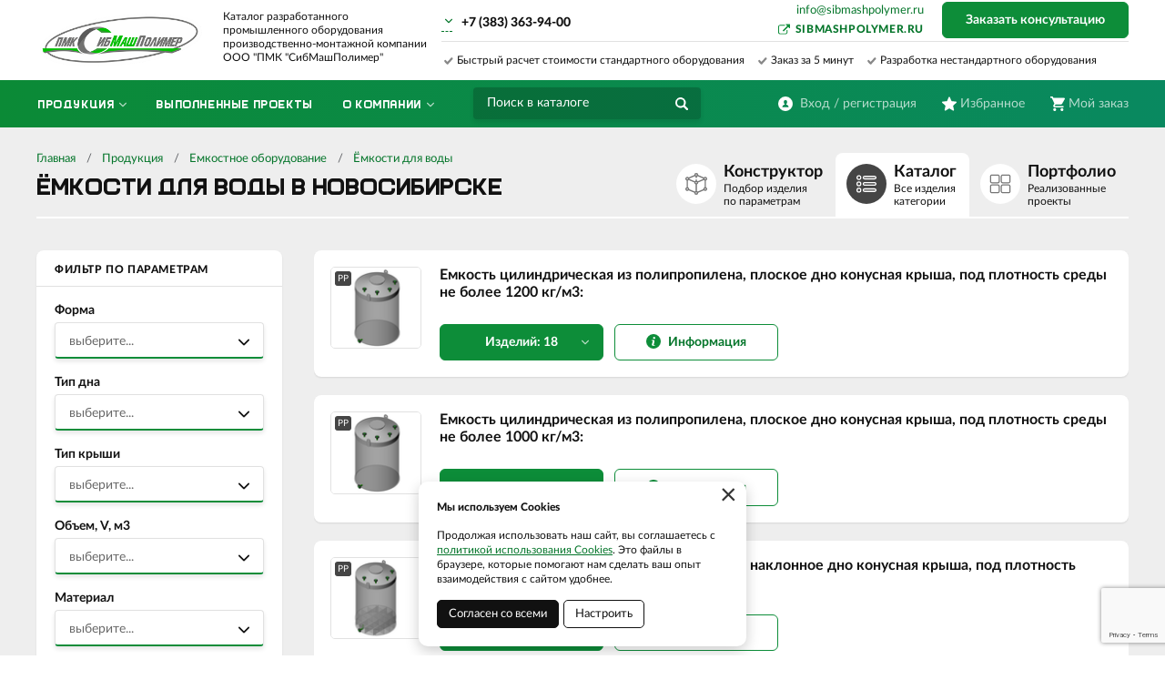

--- FILE ---
content_type: text/html; charset=UTF-8
request_url: https://smp-pro.ru/novosibirsk/catalog/emkostnoe-oborudovanie/emkosti-dla-vody
body_size: 25830
content:
    <!DOCTYPE html>
    <html lang="ru">
    <head>
        <meta charset="UTF-8">
        <meta name="viewport" content="width=device-width, initial-scale=1.0">
        <meta name="format-detection" content="telephone=no"/>

        <meta name='yandex-verification' content='80cfb81b33c79de7'/>
        <meta name='google-site-verification' content='pCeUMlyiINk3TetSG9NClK7zJLrSO11725YJCpEDov0'>
        <meta name="csrf-param" content="_csrf">
<meta name="csrf-token" content="wh-6FvK_9uGmhSBtpA_Nmhr2f2UQf2NIxjXP866sgQDzaP9luOq0jcr_Uy6XYv3eYNsSNXQuGX6ocrWn3ejpag==">
        <title>Емкости для воды и пищевых продуктов | СибМашПолимер</title>
        <meta name="keywords" content="">
<meta name="description" content="Купить резервуары для воды и пищевых продуктов для промышленных предприятий по цене от производителя. Индивидуальное производство емкостей из полипропилена на заказ с доставкой по России и СНГ.">
<link href="/assets/72a43af7/jquery.fancybox.min.css?v=1552331228" rel="stylesheet">
<link href="/css/slick.min.css?v=1536291929" rel="stylesheet">
<link href="/css/style.css?v=1766472147" rel="stylesheet">
        <link rel="icon" href="/img/favicon.ico" type="image/x-icon">

                	                
    </head>
    <body>

    <script type="text/javascript">     (function(m,e,t,r,i,k,a){         m[i]=m[i]||function(){(m[i].a=m[i].a||[]).push(arguments)};         m[i].l=1*new Date();         for (var j = 0; j < document.scripts.length; j++) {if (document.scripts[j].src === r) { return; }}         k=e.createElement(t),a=e.getElementsByTagName(t)[0],k.async=1,k.src=r,a.parentNode.insertBefore(k,a)     })(window, document,'script','https://mc.yandex.ru/metrika/tag.js', 'ym');      ym(51265195, 'init', {webvisor:true, clickmap:true, accurateTrackBounce:true, trackLinks:true}); </script> <noscript><div><img src="https://mc.yandex.ru/watch/51265195" style="position:absolute; left:-9999px;" alt="" /></div></noscript> <!-- /Yandex.Metrika counter -->

<script>
    addEventListener("DOMContentLoaded", (event) => {
            var links = document.querySelectorAll('a');
    links.forEach(function (link) {
        if (link.href.includes('mailto:')) {
            link.addEventListener('copy', function () {
                ym(51265195,'reachGoal','email_copy')
            });
        }

        else if (link.href.includes('tel:')) {
            link.addEventListener('copy', function () {
                ym(51265195,'reachGoal','phone_copy')
            });
        }
    });
        });
</script>





<script>
  window.uao_settings = {
    interval: 10,
    checkInterval: 2,
    ym: 51265195,
    ym_period_goal_prefix: 'ym_prefix',
    data_layer_prefix: 'dl_prefix',
    callback: function (seconds) { },
  }

  function _typeof(obj) { "@babel/helpers - typeof"; return _typeof = "function" == typeof Symbol && "symbol" == typeof Symbol.iterator ? function (obj) { return typeof obj; } : function (obj) { return obj && "function" == typeof Symbol && obj.constructor === Symbol && obj !== Symbol.prototype ? "symbol" : typeof obj; }, _typeof(obj); }
  function _classCallCheck(instance, Constructor) { if (!(instance instanceof Constructor)) { throw new TypeError("Cannot call a class as a function"); } }
  function _defineProperties(target, props) { for (var i = 0; i < props.length; i++) { var descriptor = props[i]; descriptor.enumerable = descriptor.enumerable || false; descriptor.configurable = true; if ("value" in descriptor) descriptor.writable = true; Object.defineProperty(target, _toPropertyKey(descriptor.key), descriptor); } }
  function _createClass(Constructor, protoProps, staticProps) { if (protoProps) _defineProperties(Constructor.prototype, protoProps); if (staticProps) _defineProperties(Constructor, staticProps); Object.defineProperty(Constructor, "prototype", { writable: false }); return Constructor; }
  function _defineProperty(obj, key, value) { key = _toPropertyKey(key); if (key in obj) { Object.defineProperty(obj, key, { value: value, enumerable: true, configurable: true, writable: true }); } else { obj[key] = value; } return obj; }
  function _toPropertyKey(arg) { var key = _toPrimitive(arg, "string"); return _typeof(key) === "symbol" ? key : String(key); }
  function _toPrimitive(input, hint) { if (_typeof(input) !== "object" || input === null) return input; var prim = input[Symbol.toPrimitive]; if (prim !== undefined) { var res = prim.call(input, hint || "default"); if (_typeof(res) !== "object") return res; throw new TypeError("@@toPrimitive must return a primitive value."); } return (hint === "string" ? String : Number)(input); }
  UAO_COUNT = 'uao_count';
  UAO_GLOBAL_COUNT = 'uao_global_count';
  var UALoop = /*#__PURE__*/function () {
    function UALoop(goalInterval, checkInterval) {
      _classCallCheck(this, UALoop);
      _defineProperty(this, "uao_debugger", new UADebugger());
      this.id = Math.random().toString(36);
      this.goalInterval = goalInterval;
      this.checkInterval = checkInterval;
      this.uao_debugger.isEnabled = true;
    }
    _createClass(UALoop, [{
      key: "targetCount",
      get: function get() {
        return Math.ceil(this.goalInterval / this.checkInterval);
      }
    }, {
      key: "calculate",
      value: function calculate() {
        var _sessionStorage$getIt, _sessionStorage$getIt2;
        var currentCount = (_sessionStorage$getIt = +sessionStorage.getItem(UAO_COUNT)) !== null && _sessionStorage$getIt !== void 0 ? _sessionStorage$getIt : 0;
        currentCount = currentCount + 1;
        sessionStorage.setItem(UAO_COUNT, currentCount.toString());
        var globalCount = (_sessionStorage$getIt2 = +sessionStorage.getItem(UAO_GLOBAL_COUNT)) !== null && _sessionStorage$getIt2 !== void 0 ? _sessionStorage$getIt2 : 0;
        globalCount = globalCount + 1;
        sessionStorage.setItem(UAO_GLOBAL_COUNT, globalCount.toString());
        this.uao_debugger.log("".concat(currentCount, " / ").concat(this.targetCount));
        return currentCount === this.targetCount;
      }
    }]);
    return UALoop;
  }();
  var UAObserver = /*#__PURE__*/function () {
    function UAObserver(isLoggingEnabled) {
      _classCallCheck(this, UAObserver);
      _defineProperty(this, "events", ['touchmove', 'blur', 'focus', 'focusin', 'focusout', 'resize', 'scroll', 'click', 'dblclick', 'mousedown', 'mouseup', 'mousemove', 'mouseover', 'mouseout', 'mouseenter', 'mouseleave', 'change', 'select', 'submit', 'keydown', 'keypress', 'keyup', 'error', 'load'
        //'unload'
      ]);
      _defineProperty(this, "loop", void 0);
      _defineProperty(this, "uao_debugger", new UADebugger());
      _defineProperty(this, "settings", window.uao_settings);
      _defineProperty(this, "commit", false);
      if (isLoggingEnabled) this.uao_debugger.isEnabled = true;
    }
    _createClass(UAObserver, [{
      key: "loop",
      set: function set(value) {
        this.loop = value;
      }
    }, {
      key: "start",
      value: function start() {
        this.addListeners();
        this.init();
      }
    }, {
      key: "addListeners",
      value: function addListeners() {
        var _this = this;
        this.events.forEach(function (evtName) {
          window.addEventListener(evtName, function (e) {
            if (e.isTrusted) {
              _this.commit = true;
            }
          });
        });
      }
    }, {
      key: "init",
      value: function init() {
        this.loop = new UALoop(this.settings.interval, this.settings.checkInterval);
        //this.uao_debugger.log('init', this.loop.id)
        this.setInterval();
      }
    }, {
      key: "setInterval",
      value: function setInterval() {
        var _this2 = this;
        if (+sessionStorage.getItem(UAO_COUNT) <= 0) sessionStorage.setItem(UAO_COUNT, '0');
        if (+sessionStorage.getItem(UAO_GLOBAL_COUNT) <= 0) sessionStorage.setItem(UAO_GLOBAL_COUNT, '0');
        var interval = window.setInterval(function () {
          if (_this2.commit && _this2.loop.calculate()) {
            clearInterval(interval);
            if (_this2.settings) {
              //this.uao_debugger.log('Достижение интервала активности основной цели');

              var globalCount = sessionStorage.getItem(UAO_GLOBAL_COUNT);
              var globalSeconds = globalCount * _this2.settings.checkInterval;
              if (_this2.settings.callback) _this2.settings.callback(globalSeconds);
              if (_this2.settings.ym_period_goal_prefix && _this2.settings.ym && window.ym) {
                //this.uao_debugger.log('Достижение интервала активности периодической цели');
                window.ym(_this2.settings.ym, 'reachGoal', "".concat(_this2.settings.ym_period_goal_prefix).concat(globalSeconds));
              }
              if (_this2.settings.data_layer_prefix && window.dataLayer) {
                window.dataLayer.push({
                  event: "".concat(_this2.settings.data_layer_prefix).concat(globalSeconds)
                });
              }
            }
            sessionStorage.setItem(UAO_COUNT, '0');
            _this2.init();
          }
          _this2.commit = false;
        }, this.loop.checkInterval * 1000);
      }
    }]);
    return UAObserver;
  }();
  var UADebugger = /*#__PURE__*/function () {
    function UADebugger() {
      _classCallCheck(this, UADebugger);
      _defineProperty(this, "isEnabled", false);
    }
    _createClass(UADebugger, [{
      key: "isEnabled",
      set: function set(value) {
        this.isEnabled = value;
      }
    }, {
      key: "log",
      value: function log(message) {
        var _console;
        for (var _len = arguments.length, args = new Array(_len > 1 ? _len - 1 : 0), _key = 1; _key < _len; _key++) {
          args[_key - 1] = arguments[_key];
        }
        if (this.isEnabled) (_console = console).log.apply(_console, [message].concat(args));
      }
    }]);
    return UADebugger;
  }();
  new UAObserver(true).start();
</script>

    
    <div class="wrapper">
        <div class="nav-overlay"></div>

        <header class="header">

            <div class="top-line">
                <div class="container">

                    <a href="/" class="logo"></a>
                    <div class="descriptor">Каталог разработанного <br>промышленного оборудования <br>производственно-монтажной компании<br> ООО "ПМК "СибМашПолимер"</div>
                    <button class="nav-toggle" type="button"><span></span><span></span><span></span><b>Меню</b></button>

                    <div class="top-contacts">
                        <a href="/cities" class="city-current"><span></span></a>
                        <div class="city-list">
                            <a class="active" href="/app/set-city?city=novosibirsk" data-phone="&lt;a href=&quot;tel:83833639400&quot;&gt;+7 (383) 363-94-00&lt;/a&gt;">Новосибирск</a><a href="/app/set-city?city=moskva" data-phone="&lt;a href=&quot;tel:84999387900&quot;&gt;+7 (499) 938-79-00&lt;/a&gt;">Москва</a><a href="/app/set-city?city=krasnodar" data-phone="&lt;a href=&quot;tel:88612132233&quot;&gt;+7 (861) 213-22-33&lt;/a&gt;">Краснодар</a><a href="/app/set-city?city=ekaterinburg" data-phone="">Екатеринбург</a><a href="/app/set-city?city=kazan" data-phone="">Казань</a><a href="/app/set-city?city=krasnoarsk">Красноярск</a><a href="/app/set-city?city=habarovsk" data-phone="">Хабаровск</a><a href="/app/set-city?city=barnaul">Барнаул</a>                        </div>
                        <div class="phone-current"></div>
                        
                    </div>

                    <div class="user-block">
                        <a href="/user/profile" class="user-cabinet">
                            <span><b>Вход / регистрация</b></span>
                        </a>
                        <a id="fav-cnt" class="favorites" href="/user/favorites"><span><b>Избранное</b> </span></a>                        
<div class="basket-block" id="cart"><span><b>Мой заказ</b></span></div>                    </div>

                    <div class="top-features clearfix">
                        <span>Быстрый расчет стоимости стандартного оборудования</span>
                        <span>Заказ за 5 минут</span>
                        <span>Разработка нестандартного оборудования</span>
                    </div>

                    <button class="btn toggle-search" type="button"></button>
                    <div class="search-block">
                        <button class="btn btn-close-search" type="button">&times;</button>
                        <div>
                            <form action="/search" method="get" id="search-form">
                                <div class="search-group">
                                    <input type="search" class="form-control" name="q"  id="search-input" placeholder="Поиск в каталоге" autocomplete="off"
                                           onkeypress="if(event.keyCode==13){return false;}"
                                           onkeydown="if(event.keyCode==13){searchAction();}"
                                           value="">
                                    <button class="btn btn-search" type="button" onclick="searchAction();"><i></i></button>
                                </div>
                            </form>
                        </div>
                    </div>

                </div>
            </div>

        </header>

        <div class="navigation-wrapper">
            <div class="cat-nav-line">
                <div class="container">
                    
<nav class="top-nav">
            <ul class="cat-nav">
<li class="has-dropdown">
<a href="https://smp-pro.ru/novosibirsk/catalog"><span>Продукция</span></a><ul>
<li class="has-dropdown">
<a href="https://smp-pro.ru/novosibirsk/catalog/emkostnoe-oborudovanie"><span>Емкостное оборудование</span></a><ul>
<li class="">
<a href="https://smp-pro.ru/novosibirsk/catalog/emkostnoe-oborudovanie/plastikovye-emkosti"><span>Пластиковые ёмкости</span></a></li>
<li class="">
<a href="https://smp-pro.ru/novosibirsk/catalog/emkostnoe-oborudovanie/cilindriceskie-rezervuary"><span>Цилиндрические резервуары</span></a></li>
<li class="">
<a href="https://smp-pro.ru/novosibirsk/catalog/emkostnoe-oborudovanie/pramougolnye-emkosti"><span>Прямоугольные ёмкости</span></a></li>
<li class="">
<a href="https://smp-pro.ru/novosibirsk/catalog/emkostnoe-oborudovanie/konusnye-emkosti"><span>Конусные ёмкости</span></a></li>
<li class="">
<a href="https://smp-pro.ru/novosibirsk/catalog/emkostnoe-oborudovanie/emkosti-bolsih-obemov"><span>Ёмкости больших объёмов</span></a></li>
<li class="">
<a href="https://smp-pro.ru/novosibirsk/catalog/emkostnoe-oborudovanie/emkosti-na-zakaz"><span>Ёмкости на заказ</span></a></li>
<li class="">
<a href="https://smp-pro.ru/novosibirsk/catalog/emkostnoe-oborudovanie/emkosti-iz-polipropilena"><span>Ёмкости из полипропилена</span></a></li>
<li class="">
<a href="https://smp-pro.ru/novosibirsk/catalog/emkostnoe-oborudovanie/emkosti-iz-polietilena"><span>Ёмкости из полиэтилена</span></a></li>
<li class="">
<a href="https://smp-pro.ru/novosibirsk/catalog/emkostnoe-oborudovanie/emkosti-dla-vody"><span>Ёмкости для воды</span></a></li>
<li class="">
<a href="https://smp-pro.ru/novosibirsk/catalog/emkostnoe-oborudovanie/emkosti-dla-kisloty"><span>Ёмкости для кислоты</span></a></li>
<li class="">
<a href="https://smp-pro.ru/novosibirsk/catalog/emkostnoe-oborudovanie/himiceskie-emkosti"><span>Химические ёмкости</span></a></li>
</ul>
</li>
<li class="">
<a href="https://smp-pro.ru/novosibirsk/catalog/himiceskie-reaktory"><span>Химические реакторы</span></a></li>
<li class="has-dropdown">
<a href="https://smp-pro.ru/novosibirsk/catalog/ventilacionnoe-oborudovanie"><span>Вентиляционное оборудование</span></a><ul>
<li class="">
<a href="https://smp-pro.ru/novosibirsk/catalog/ventilacionnoe-oborudovanie/kruglaa-ventilacia"><span>Круглая вентиляция </span></a></li>
<li class="">
<a href="https://smp-pro.ru/novosibirsk/catalog/ventilacionnoe-oborudovanie/pramougolnaa-ventilacia"><span>Прямоугольная вентиляция</span></a></li>
<li class="">
<a href="https://smp-pro.ru/novosibirsk/catalog/ventilacionnoe-oborudovanie/gazopromyvateli"><span>Газопромыватели</span></a></li>
<li class="">
<a href="https://smp-pro.ru/novosibirsk/catalog/ventilacionnoe-oborudovanie/bortovye-otsosy"><span>Бортовые отсосы</span></a></li>
</ul>
</li>
<li class="has-dropdown">
<a href="https://smp-pro.ru/novosibirsk/catalog/galvaniceskoe-oborudovanie"><span>Гальваническое оборудование</span></a><ul>
<li class="">
<a href="https://smp-pro.ru/novosibirsk/catalog/galvaniceskoe-oborudovanie/galvaniceskaa-mini-linia"><span>Гальванические линии</span></a></li>
<li class="">
<a href="https://smp-pro.ru/novosibirsk/catalog/galvaniceskoe-oborudovanie/galvaniceskij-baraban"><span>Гальванические барабаны</span></a></li>
<li class="">
<a href="https://smp-pro.ru/novosibirsk/catalog/galvaniceskoe-oborudovanie/galvaniceskaa-vanna"><span>Гальванические ванны</span></a></li>
<li class="">
<a href="https://smp-pro.ru/novosibirsk/catalog/galvaniceskoe-oborudovanie/kolokolnaa-vanna"><span>Колокольные ванны</span></a></li>
</ul>
</li>
<li class="has-dropdown">
<a href="https://smp-pro.ru/novosibirsk/catalog/oborudovanie-dla-obogasenia-filtracii"><span>Обогащение / фильтрация / охлаждение</span></a><ul>
<li class="">
<a href="https://smp-pro.ru/novosibirsk/catalog/oborudovanie-dla-obogasenia-filtracii/elektroliznye-vanny"><span>Электролизные ванны</span></a></li>
<li class="">
<a href="https://smp-pro.ru/novosibirsk/catalog/oborudovanie-dla-obogasenia-filtracii/otstojniki-sgustiteli"><span>Отстойники (сгустители)</span></a></li>
<li class="">
<a href="https://smp-pro.ru/novosibirsk/catalog/oborudovanie-dla-obogasenia-filtracii/nutc-filtry"><span>Нутч-фильтры</span></a></li>
</ul>
</li>
<li class="">
<a href="https://smp-pro.ru/novosibirsk/catalog/plastikovaa-motornaa-lodka"><span>Моторные лодки ПНД -  СМП Бот</span></a></li>
<li class="has-dropdown">
<a href="https://smp-pro.ru/novosibirsk/catalog/pontonnye-moduli"><span>Понтонные модули</span></a><ul>
<li class="">
<a href="https://smp-pro.ru/novosibirsk/catalog/pontonnye-moduli/plavucie-plosadki-dla-nasosnyh-stancij"><span>Плавучие насосные станции</span></a></li>
<li class="">
<a href="https://smp-pro.ru/novosibirsk/catalog/pontonnye-moduli/pricaly-na-pontonah"><span>Причалы на понтонах</span></a></li>
<li class="">
<a href="https://smp-pro.ru/novosibirsk/catalog/pontonnye-moduli/sadki-dla-razvedenia-ryby"><span>Садки для разведения рыбы</span></a></li>
</ul>
</li>
<li class="">
<a href="https://smp-pro.ru/novosibirsk/catalog/modulnye-kontejnery"><span>Модульные контейнеры</span></a></li>
<li class="has-dropdown">
<a href="https://smp-pro.ru/novosibirsk/catalog/truboprovodnoe-oborudovanie"><span>Трубопроводное оборудование</span></a><ul>
<li class="has-dropdown">
<a href="https://smp-pro.ru/novosibirsk/catalog/truboprovodnoe-oborudovanie/iznosostojkie-truby"><span>Трубы ПАТ</span></a><ul>
<li class="">
<a href="https://smp-pro.ru/novosibirsk/catalog/truboprovodnoe-oborudovanie/iznosostojkie-truby/polimerno-armirovannye-truby-so-stalnym-karkasom"><span>Полимерно-армированные трубы со стальным каркасом</span></a></li>
<li class="">
<a href="https://smp-pro.ru/novosibirsk/catalog/truboprovodnoe-oborudovanie/iznosostojkie-truby/truba-pat-s-vnutrennim-iznosostojkim-sloem"><span>Труба ПАТ с внутренним износостойким слоем</span></a></li>
<li class="">
<a href="https://smp-pro.ru/catalog/truboprovodnoe-oborudovanie/iznosostojkie-truby/negorucie-polimerno-armirovannye-truby-pat-sspe"><span>Негорючие полимерно-армированные трубы ПАТ SSPE </span></a></li>
<li class="">
<a href="https://smp-pro.ru/catalog/truboprovodnoe-oborudovanie/iznosostojkie-truby/plavausie-pulpoprovody"><span>Плавающие пульпопроводы</span></a></li>
<li class="">
<a href="https://smp-pro.ru/novosibirsk/catalog/truboprovodnoe-oborudovanie/iznosostojkie-truby/stalnye-truby-s-keramiceskim-pokrytiem"><span>Стальные трубы с керамическим покрытием</span></a></li>
</ul>
</li>
<li class="has-dropdown">
<a href="https://smp-pro.ru/novosibirsk/catalog/truboprovodnoe-oborudovanie/bystrorazemnye-soedinenia-brs-truby"><span>Быстроразборные соединения / БРС трубы</span></a><ul>
<li class="">
<a href="https://smp-pro.ru/novosibirsk/catalog/truboprovodnoe-oborudovanie/bystrorazemnye-soedinenia-brs-truby/brs-soedinenia-pod-rukav"><span>БРС соединения под рукав</span></a></li>
<li class="">
<a href="https://smp-pro.ru/novosibirsk/catalog/truboprovodnoe-oborudovanie/bystrorazemnye-soedinenia-brs-truby/brs-truby-v-sbore"><span>БРС трубы прямые</span></a></li>
<li class="">
<a href="https://smp-pro.ru/novosibirsk/catalog/truboprovodnoe-oborudovanie/bystrorazemnye-soedinenia-brs-truby/brs-trojniki"><span>БРС тройники</span></a></li>
<li class="">
<a href="https://smp-pro.ru/novosibirsk/catalog/truboprovodnoe-oborudovanie/bystrorazemnye-soedinenia-brs-truby/brs-otvody"><span>БРС отводы</span></a></li>
<li class="">
<a href="https://smp-pro.ru/novosibirsk/catalog/truboprovodnoe-oborudovanie/bystrorazemnye-soedinenia-brs-truby/brs-perehody"><span>БРС переходы</span></a></li>
<li class="">
<a href="https://smp-pro.ru/novosibirsk/catalog/truboprovodnoe-oborudovanie/bystrorazemnye-soedinenia-brs-truby/brs-donnye-obratnye-klapany"><span>БРС донные обратные клапаны</span></a></li>
<li class="">
<a href="https://smp-pro.ru/novosibirsk/catalog/truboprovodnoe-oborudovanie/bystrorazemnye-soedinenia-brs-truby/brs-detali"><span>БРС детали</span></a></li>
</ul>
</li>
<li class="has-dropdown">
<a href="https://smp-pro.ru/novosibirsk/catalog/truboprovodnoe-oborudovanie/specializirovannye-nasosy"><span>Насосы специального назначения</span></a><ul>
<li class="">
<a href="https://smp-pro.ru/novosibirsk/catalog/truboprovodnoe-oborudovanie/specializirovannye-nasosy/slamovye-nasosy"><span>Шламовые насосы</span></a></li>
<li class="">
<a href="https://smp-pro.ru/novosibirsk/catalog/truboprovodnoe-oborudovanie/specializirovannye-nasosy/himiceskie-nasosy"><span>Химические насосы</span></a></li>
</ul>
</li>
</ul>
</li>
<li class="has-dropdown">
<a href="https://smp-pro.ru/novosibirsk/catalog/listy-polietilena"><span>Листы полиэтилена</span></a><ul>
<li class="">
<a href="https://smp-pro.ru/novosibirsk/catalog/listy-polietilena/listy-polipropilena"><span>Листы полипропилена</span></a></li>
<li class="">
<a href="https://smp-pro.ru/novosibirsk/catalog/listy-polietilena/listy-polietilena-pe100-pnd"><span>Листы полиэтилена PE 100 ПНД</span></a></li>
<li class="">
<a href="https://smp-pro.ru/novosibirsk/catalog/listy-polietilena/listy-vysokomolekularnogo-polietilena-hmw-pe-300-pe-500"><span>Листы HMW PE300, PE500</span></a></li>
<li class="">
<a href="https://smp-pro.ru/novosibirsk/catalog/listy-polietilena/listy-sverhvysokomolekularnogo-polietilena-uhmw-pe-1000"><span>Листы UHMW PE 1000</span></a></li>
<li class="">
<a href="https://smp-pro.ru/novosibirsk/catalog/listy-polietilena/listy-sverhvysokomolekularnogo-polietilena-uhmw-pe-2000-pe-9000"><span>Листы UHMW PE 2000, PE 9000</span></a></li>
</ul>
</li>
<li class="has-dropdown">
<a href="https://smp-pro.ru/novosibirsk/catalog/polimernye-detali"><span>Полимерные детали</span></a><ul>
<li class="">
<a href="https://smp-pro.ru/novosibirsk/catalog/polimernye-detali/napravlausie"><span>Направляющие цепей и ремней</span></a></li>
<li class="">
<a href="https://smp-pro.ru/novosibirsk/catalog/polimernye-detali/sistemy-natazenia"><span>Системы натяжения</span></a></li>
</ul>
</li>
</ul>
</li>
<li class="">
<a href="https://smp-pro.ru/portfolio"><span>Выполненные проекты</span></a></li>
<li class="has-dropdown">
<a href="https://smp-pro.ru/about"><span>О компании</span></a><ul>
<li class="has-dropdown">
<a href="https://smp-pro.ru/about/sfery-primenenia"><span>Сферы применения</span></a><ul>
<li class="">
<a href="https://smp-pro.ru/about/sfery-primenenia/masinostroenie-apparatostroenie"><span>Машиностроение / аппаратостроение</span></a></li>
<li class="">
<a href="https://smp-pro.ru/about/sfery-primenenia/galvaniceskoe-proizvodstvo"><span>Гальваническое производство</span></a></li>
<li class="">
<a href="https://smp-pro.ru/about/sfery-primenenia/metallurgia"><span>Металлургия</span></a></li>
<li class="">
<a href="https://smp-pro.ru/about/sfery-primenenia/himiceskaa-promyslennost"><span>Химическая промышленность</span></a></li>
<li class="">
<a href="https://smp-pro.ru/about/sfery-primenenia/zolotodobyvausaa-promyslennost"><span>Золотодобывающая промышленность</span></a></li>
<li class="">
<a href="https://smp-pro.ru/about/sfery-primenenia/oboronnaa-aviacionnaa-promyslennost"><span>Оборонная / авиационная промышленность</span></a></li>
<li class="">
<a href="https://smp-pro.ru/about/sfery-primenenia/farmacevtika-medicina"><span>Фармацевтика / медицина</span></a></li>
<li class="">
<a href="https://smp-pro.ru/about/sfery-primenenia/gornodobyvausaa-promyslennost"><span>Горнодобывающая промышленность</span></a></li>
<li class="">
<a href="https://smp-pro.ru/about/sfery-primenenia/pisevaa-promyslennost"><span>Пищевая промышленность</span></a></li>
<li class="">
<a href="https://smp-pro.ru/about/sfery-primenenia/selskoe-hozajstvo-agropromyslennost"><span>Сельское хозяйство / агропромышленность</span></a></li>
<li class="">
<a href="https://smp-pro.ru/about/sfery-primenenia/vodopodgotovka"><span>Водоподготовка</span></a></li>
<li class="">
<a href="https://smp-pro.ru/about/sfery-primenenia/stroitelstvo"><span>Строительство</span></a></li>
</ul>
</li>
<li class="">
<a href="https://smp-pro.ru/about/dostavka-i-oplata"><span>Доставка и оплата</span></a></li>
<li class="">
<a href="https://smp-pro.ru/about/contact"><span>Контакты</span></a></li>
<li class="">
<a href="https://smp-pro.ru/about/novosti"><span>Новости</span></a></li>
<li class="">
<a href="https://smp-pro.ru/about/stati"><span>Статьи</span></a></li>
<li class="has-dropdown">
<a href="https://smp-pro.ru/about/razrabotki"><span>Разработки</span></a><ul>
<li class="">
<a href="https://smp-pro.ru/about/razrabotki/emkosti-i-rezervuary"><span>Ёмкости и резервуары</span></a></li>
<li class="">
<a href="https://smp-pro.ru/about/razrabotki/reaktornoe-oborudovanie"><span>Реакторное оборудование</span></a></li>
<li class="">
<a href="https://smp-pro.ru/about/razrabotki/polimernye-sistemy-ventilacii"><span>Полимерные системы вентиляции</span></a></li>
<li class="">
<a href="https://smp-pro.ru/about/razrabotki/elektrolizeri"><span>Электролизные ванны</span></a></li>
<li class="">
<a href="https://smp-pro.ru/about/razrabotki/otstojniki-i-sgustiteli"><span>Отстойники и сгустители</span></a></li>
<li class="">
<a href="https://smp-pro.ru/about/razrabotki/nutc-filtry_polymer"><span>Нутч-фильтры</span></a></li>
<li class="">
<a href="https://smp-pro.ru/about/razrabotki/pontony-i-plavucie-plosadki"><span>Понтоны и плавучие площадки</span></a></li>
</ul>
</li>
<li class="">
<a href="https://smp-pro.ru/about/sertifikaty"><span>Сертификаты</span></a></li>
<li class="">
<a href="https://smp-pro.ru/about/vakansii"><span>Вакансии</span></a></li>
</ul>
</li>
</ul>
    </nav>                </div>
            </div>
            <div class="container">
                <a class="btn btn-primary btn-order-consult fancybox fancybox-ajax" href="/ajax/request?type=1&amp;page_title=%D0%95%D0%BC%D0%BA%D0%BE%D1%81%D1%82%D0%B8+%D0%B4%D0%BB%D1%8F+%D0%B2%D0%BE%D0%B4%D1%8B+%D0%B8+%D0%BF%D0%B8%D1%89%D0%B5%D0%B2%D1%8B%D1%85+%D0%BF%D1%80%D0%BE%D0%B4%D1%83%D0%BA%D1%82%D0%BE%D0%B2+%7C+%D0%A1%D0%B8%D0%B1%D0%9C%D0%B0%D1%88%D0%9F%D0%BE%D0%BB%D0%B8%D0%BC%D0%B5%D1%80">Заказать консультацию</a>               
                <a href="https://www.sibmashpolymer.ru/" target="_blank" rel="nofollow" class="external-link">sibmashpolymer.ru</a>
                <a href="mailto:info@sibmashpolymer.ru" class="email-link">info@sibmashpolymer.ru</a>
            </div>
        </div>

        <section class="content-wrapper">
            
<div class="page-content">

    <div class="container">

        <div class="page-head page-head-catalog">
            <ol class="breadcrumb"><li><a href="/">Главная</a></li>
<li><a href="https://smp-pro.ru/novosibirsk/catalog" data-pjax="0">Продукция</a></li>
<li><a href="https://smp-pro.ru/novosibirsk/catalog/emkostnoe-oborudovanie" data-pjax="0">Емкостное оборудование</a></li>
<li><a href="https://smp-pro.ru/novosibirsk/catalog/emkostnoe-oborudovanie/emkosti-dla-vody" data-pjax="0">Ёмкости для воды</a></li>
</ol>            <h1>Ёмкости для воды в Новосибирске</h1>
            <div class="view-type clearfix">
                                    <a href="/constructor/54" class="view-type-btn">
                        <div class="view-type-title">Конструктор</div>
                        <span>Подбор изделия <br>по параметрам</span>
                    </a>
                                <div class="view-type-btn active">
                    <div class="view-type-title">Каталог</div>
                    <span>Все изделия <br>категории</span>
                </div>
                                    <a href="/portfolio/taxonomy-emkosti-dla-vody" class="view-type-btn">
                        <div class="view-type-title">Портфолио</div>
                        <span>Реализованные <br>проекты</span>
                    </a>
                            </div>
        </div>

        <div class="catalog-page clearfix">
            <button type="button" class="btn btn-primary btn-toggle-filters"><i class="icon-filter"></i>Фильтр по параметрам</button>
            <div id="p0" data-pjax-container="" data-pjax-push-state data-pjax-timeout="5000">
                <aside class="sidebar sidebar-catalog sidebar-sticky card-item">
        <div class="sidebar-header">Фильтр по параметрам</div>
        <form data-pjax="" id="filter-form" action="?">
            <input type="hidden" name="q" value="">
                            <div class="form-group">
                    <label> Форма</label>
                    <div class="i-select-container">
                        <div class="i-select-placeholder form-control">
                            <span><i>выберите...</i><b></b></span>
                        </div>
                        <div class="i-select-dropdown">
                            <div class="i-select-list">
                                <div class="checkbox"><label><input type="checkbox" name="prop0[5][]" value="14"><span>прямоугольная</span></label></div>
<div class="checkbox"><label><input type="checkbox" name="prop0[5][]" value="153"><span>цилиндрическая</span></label></div>                            </div>
                        </div>
                    </div>
                </div>
                            <div class="form-group">
                    <label> Тип дна</label>
                    <div class="i-select-container">
                        <div class="i-select-placeholder form-control">
                            <span><i>выберите...</i><b></b></span>
                        </div>
                        <div class="i-select-dropdown">
                            <div class="i-select-list">
                                <div class="checkbox"><label><input type="checkbox" name="prop0[7][]" value="21"><span>плоское</span></label></div>
<div class="checkbox"><label><input type="checkbox" name="prop0[7][]" value="22"><span>наклонное</span></label></div>
<div class="checkbox"><label><input type="checkbox" name="prop0[7][]" value="23"><span>конусное</span></label></div>                            </div>
                        </div>
                    </div>
                </div>
                            <div class="form-group">
                    <label> Тип крыши</label>
                    <div class="i-select-container">
                        <div class="i-select-placeholder form-control">
                            <span><i>выберите...</i><b></b></span>
                        </div>
                        <div class="i-select-dropdown">
                            <div class="i-select-list">
                                <div class="checkbox"><label><input type="checkbox" name="prop0[6][]" value="15"><span>конусная</span></label></div>
<div class="checkbox"><label><input type="checkbox" name="prop0[6][]" value="16"><span>плоская</span></label></div>                            </div>
                        </div>
                    </div>
                </div>
                            <div class="form-group">
                    <label>Объем, V, м3</label>
                    <div class="i-select-container">
                        <div class="i-select-placeholder form-control">
                            <span><i>выберите...</i><b></b></span>
                        </div>
                        <div class="i-select-dropdown">
                            <div class="i-select-list">
                                <div class="checkbox"><label><input type="checkbox" name="prop1[11][]" value="134"><span>0,63</span></label></div>
<div class="checkbox"><label><input type="checkbox" name="prop1[11][]" value="135"><span>1</span></label></div>
<div class="checkbox"><label><input type="checkbox" name="prop1[11][]" value="136"><span>1,6</span></label></div>
<div class="checkbox"><label><input type="checkbox" name="prop1[11][]" value="137"><span>2</span></label></div>
<div class="checkbox"><label><input type="checkbox" name="prop1[11][]" value="245"><span>3</span></label></div>
<div class="checkbox"><label><input type="checkbox" name="prop1[11][]" value="138"><span>3,2</span></label></div>
<div class="checkbox"><label><input type="checkbox" name="prop1[11][]" value="139"><span>4</span></label></div>
<div class="checkbox"><label><input type="checkbox" name="prop1[11][]" value="140"><span>5</span></label></div>
<div class="checkbox"><label><input type="checkbox" name="prop1[11][]" value="233"><span>6</span></label></div>
<div class="checkbox"><label><input type="checkbox" name="prop1[11][]" value="141"><span>6,3</span></label></div>
<div class="checkbox"><label><input type="checkbox" name="prop1[11][]" value="142"><span>8</span></label></div>
<div class="checkbox"><label><input type="checkbox" name="prop1[11][]" value="143"><span>10</span></label></div>
<div class="checkbox"><label><input type="checkbox" name="prop1[11][]" value="144"><span>12,5</span></label></div>
<div class="checkbox"><label><input type="checkbox" name="prop1[11][]" value="246"><span>15</span></label></div>
<div class="checkbox"><label><input type="checkbox" name="prop1[11][]" value="145"><span>16</span></label></div>
<div class="checkbox"><label><input type="checkbox" name="prop1[11][]" value="146"><span>20</span></label></div>
<div class="checkbox"><label><input type="checkbox" name="prop1[11][]" value="147"><span>25</span></label></div>
<div class="checkbox"><label><input type="checkbox" name="prop1[11][]" value="148"><span>32</span></label></div>
<div class="checkbox"><label><input type="checkbox" name="prop1[11][]" value="149"><span>40</span></label></div>                            </div>
                        </div>
                    </div>
                </div>
                            <div class="form-group">
                    <label> Материал</label>
                    <div class="i-select-container">
                        <div class="i-select-placeholder form-control">
                            <span><i>выберите...</i><b></b></span>
                        </div>
                        <div class="i-select-dropdown">
                            <div class="i-select-list">
                                <div class="checkbox"><label><input type="checkbox" name="prop0[8][]" value="25"><span>полипропилен</span></label></div>                            </div>
                        </div>
                    </div>
                </div>
                            <div class="form-group">
                    <label>Максимальная плотность, р, кг/м3</label>
                    <div class="i-select-container">
                        <div class="i-select-placeholder form-control">
                            <span><i>выберите...</i><b></b></span>
                        </div>
                        <div class="i-select-dropdown">
                            <div class="i-select-list">
                                <div class="checkbox"><label><input type="checkbox" name="prop1[38][]" value="150"><span>1000</span></label></div>
<div class="checkbox"><label><input type="checkbox" name="prop1[38][]" value="151"><span>1200</span></label></div>                            </div>
                        </div>
                    </div>
                </div>
                        <a class="btn-clear-filters" href="javascript:void(0)">Сбросить все фильтры</a>
        </form>
    </aside>

            <div class="catalog-list">
                <div id="w0" class="catalog-items">
                            <div class="catalog-item card-item">
    <div class="item-main clearfix">        
                    <div class="item-material" data-material="полипропилен"></div>
            <img src="https://smp-pro.ru/upload/thumbs/product/productfiles/file_name/tip-p-4012-sborka1_5bfcab0068418.png" alt="" class="img-responsive">
                <div class="item-main-title">
            <span>Емкость цилиндрическая из полипропилена, плоское дно конусная крыша, под плотность среды не более 1200 кг/м3:</span>
                            <button type="button" class="btn btn-primary btn-item-table-toggle"><span>Изделий: 18</span></button>
                        <a class="btn btn-default" href="https://smp-pro.ru/catalog/emkostnoe-oborudovanie/emkosti-dla-vody/emkost-s-ploskim-dnom-konusnoj-krysej-iz-polipropilena-pod-plotnost-sredy-ne-bolee-1200-kgm3" data-pjax="0"><i class="btn-icon icon-info"></i><span>Информация</span></a>        </div>
    </div>

            <div class="item-main-variants">
            
    <div class="item-table-wrapper">
        <table class="item-table">
            <tbody>
            <tr class="thead">
                <td>заказной шифр</td>
                                                            <td>
                            <span title="Объем,">
                                V, м3                            </span>
                        </td>
                                            <td>
                            <span title="Диаметр,">
                                D1, мм                            </span>
                        </td>
                                            <td>
                            <span title="Внешний диаметр, ">
                                D2, мм                            </span>
                        </td>
                                            <td>
                            <span title="Высота,">
                                Н1, мм                            </span>
                        </td>
                                            <td>
                            <span title="Габаритная высота, ">
                                Н2, мм                            </span>
                        </td>
                                            <td>
                            <span title="Толщина стенок, ">
                                S, мм                            </span>
                        </td>
                                                    <td class="item-buy">кол-во</td>
            </tr>
                            <tr class="item-element">
                    <td>
                        <a class="item-code" href="https://smp-pro.ru/catalog/emkostnoe-oborudovanie/emkosti-dla-vody/emkost-s-ploskim-dnom-konusnoj-krysej-iz-polipropilena-pod-plotnost-sredy-ne-bolee-1200-kgm3/smp-ev-pkpps-06-080130-12-40" title="Подробно об изделии" data-pjax="0">СМП-ЕВ-П/К/ППС-0,6-0,80/1,30-1,2-40</a>                    </td>
                                                                            <td>
                                    0,63                                </td>
                                                        <td>
                                    800                                </td>
                                                        <td>
                                    850                                </td>
                                                        <td>
                                    1300                                </td>
                                                        <td>
                                    1460                                </td>
                                                        <td>
                                    5                                </td>
                                                                <td class="item-buy">
                        
<form id="w1" class="incart-form" action="/ajax/cart?id=25" method="post">
<input type="hidden" name="_csrf" value="wh-6FvK_9uGmhSBtpA_Nmhr2f2UQf2NIxjXP866sgQDzaP9luOq0jcr_Uy6XYv3eYNsSNXQuGX6ocrWn3ejpag==">
<div class="item-quantity">
    <div class="form-group field-incartform-quantity required">

<input type="text" id="incartform-quantity" class="item-quant" name="InCartForm[quantity]" value="1" aria-required="true">

<div class="help-block"></div>
</div></div>
<button type="submit" class="btn btn-item btn-primary" title="Добавить в заказ"><i class="btn-icon icon-cart"></i></button><a class="btn btn-default btn-out-favorites btn-item" data-id="25"><i class="btn-icon icon-fav"></i></a>
</form>                    </td>
                </tr>
                            <tr class="item-element">
                    <td>
                        <a class="item-code" href="https://smp-pro.ru/catalog/emkostnoe-oborudovanie/emkosti-dla-vody/emkost-s-ploskim-dnom-konusnoj-krysej-iz-polipropilena-pod-plotnost-sredy-ne-bolee-1200-kgm3/smp-ev-pkpps-10-094150-12-40" title="Подробно об изделии" data-pjax="0">СМП-ЕВ-П/К/ППС-1,0-0,94/1,50-1,2-40</a>                    </td>
                                                                            <td>
                                    1                                </td>
                                                        <td>
                                    940                                </td>
                                                        <td>
                                    990                                </td>
                                                        <td>
                                    1500                                </td>
                                                        <td>
                                    1670                                </td>
                                                        <td>
                                    5                                </td>
                                                                <td class="item-buy">
                        
<form id="w2" class="incart-form" action="/ajax/cart?id=1333" method="post">
<input type="hidden" name="_csrf" value="wh-6FvK_9uGmhSBtpA_Nmhr2f2UQf2NIxjXP866sgQDzaP9luOq0jcr_Uy6XYv3eYNsSNXQuGX6ocrWn3ejpag==">
<div class="item-quantity">
    <div class="form-group field-incartform-quantity required">

<input type="text" id="incartform-quantity" class="item-quant" name="InCartForm[quantity]" value="1" aria-required="true">

<div class="help-block"></div>
</div></div>
<button type="submit" class="btn btn-item btn-primary" title="Добавить в заказ"><i class="btn-icon icon-cart"></i></button><a class="btn btn-default btn-out-favorites btn-item" data-id="1333"><i class="btn-icon icon-fav"></i></a>
</form>                    </td>
                </tr>
                            <tr class="item-element">
                    <td>
                        <a class="item-code" href="https://smp-pro.ru/catalog/emkostnoe-oborudovanie/emkosti-dla-vody/emkost-s-ploskim-dnom-konusnoj-krysej-iz-polipropilena-pod-plotnost-sredy-ne-bolee-1200-kgm3/smp-ev-pkpps-16-120150-12-40" title="Подробно об изделии" data-pjax="0">СМП-ЕВ-П/К/ППС-1,6-1,20/1,50-1,2-40</a>                    </td>
                                                                            <td>
                                    1,6                                </td>
                                                        <td>
                                    1200                                </td>
                                                        <td>
                                    1250                                </td>
                                                        <td>
                                    1500                                </td>
                                                        <td>
                                    1710                                </td>
                                                        <td>
                                    5                                </td>
                                                                <td class="item-buy">
                        
<form id="w3" class="incart-form" action="/ajax/cart?id=1334" method="post">
<input type="hidden" name="_csrf" value="wh-6FvK_9uGmhSBtpA_Nmhr2f2UQf2NIxjXP866sgQDzaP9luOq0jcr_Uy6XYv3eYNsSNXQuGX6ocrWn3ejpag==">
<div class="item-quantity">
    <div class="form-group field-incartform-quantity required">

<input type="text" id="incartform-quantity" class="item-quant" name="InCartForm[quantity]" value="1" aria-required="true">

<div class="help-block"></div>
</div></div>
<button type="submit" class="btn btn-item btn-primary" title="Добавить в заказ"><i class="btn-icon icon-cart"></i></button><a class="btn btn-default btn-out-favorites btn-item" data-id="1334"><i class="btn-icon icon-fav"></i></a>
</form>                    </td>
                </tr>
                            <tr class="item-element">
                    <td>
                        <a class="item-code" href="https://smp-pro.ru/catalog/emkostnoe-oborudovanie/emkosti-dla-vody/emkost-s-ploskim-dnom-konusnoj-krysej-iz-polipropilena-pod-plotnost-sredy-ne-bolee-1200-kgm3/smp-ev-pkpps-20-120180-12-40" title="Подробно об изделии" data-pjax="0">СМП-ЕВ-П/К/ППС-2,0-1,20/1,80-1,2-40</a>                    </td>
                                                                            <td>
                                    2                                </td>
                                                        <td>
                                    1200                                </td>
                                                        <td>
                                    1250                                </td>
                                                        <td>
                                    1800                                </td>
                                                        <td>
                                    2010                                </td>
                                                        <td>
                                    5                                </td>
                                                                <td class="item-buy">
                        
<form id="w4" class="incart-form" action="/ajax/cart?id=1335" method="post">
<input type="hidden" name="_csrf" value="wh-6FvK_9uGmhSBtpA_Nmhr2f2UQf2NIxjXP866sgQDzaP9luOq0jcr_Uy6XYv3eYNsSNXQuGX6ocrWn3ejpag==">
<div class="item-quantity">
    <div class="form-group field-incartform-quantity required">

<input type="text" id="incartform-quantity" class="item-quant" name="InCartForm[quantity]" value="1" aria-required="true">

<div class="help-block"></div>
</div></div>
<button type="submit" class="btn btn-item btn-primary" title="Добавить в заказ"><i class="btn-icon icon-cart"></i></button><a class="btn btn-default btn-out-favorites btn-item" data-id="1335"><i class="btn-icon icon-fav"></i></a>
</form>                    </td>
                </tr>
                            <tr class="item-element">
                    <td>
                        <a class="item-code" href="https://smp-pro.ru/catalog/emkostnoe-oborudovanie/emkosti-dla-vody/emkost-s-ploskim-dnom-konusnoj-krysej-iz-polipropilena-pod-plotnost-sredy-ne-bolee-1200-kgm3/smp-ev-pkpps-32-152180-12-40" title="Подробно об изделии" data-pjax="0">СМП-ЕВ-П/К/ППС-3,2-1,52/1,80-1,2-40</a>                    </td>
                                                                            <td>
                                    3,2                                </td>
                                                        <td>
                                    1520                                </td>
                                                        <td>
                                    1575                                </td>
                                                        <td>
                                    1800                                </td>
                                                        <td>
                                    2060                                </td>
                                                        <td>
                                    5                                </td>
                                                                <td class="item-buy">
                        
<form id="w5" class="incart-form" action="/ajax/cart?id=1336" method="post">
<input type="hidden" name="_csrf" value="wh-6FvK_9uGmhSBtpA_Nmhr2f2UQf2NIxjXP866sgQDzaP9luOq0jcr_Uy6XYv3eYNsSNXQuGX6ocrWn3ejpag==">
<div class="item-quantity">
    <div class="form-group field-incartform-quantity required">

<input type="text" id="incartform-quantity" class="item-quant" name="InCartForm[quantity]" value="1" aria-required="true">

<div class="help-block"></div>
</div></div>
<button type="submit" class="btn btn-item btn-primary" title="Добавить в заказ"><i class="btn-icon icon-cart"></i></button><a class="btn btn-default btn-out-favorites btn-item" data-id="1336"><i class="btn-icon icon-fav"></i></a>
</form>                    </td>
                </tr>
                            <tr class="item-element">
                    <td>
                        <a class="item-code" href="https://smp-pro.ru/catalog/emkostnoe-oborudovanie/emkosti-dla-vody/emkost-s-ploskim-dnom-konusnoj-krysej-iz-polipropilena-pod-plotnost-sredy-ne-bolee-1200-kgm3/smp-ev-pkpps-40-152225-12-40" title="Подробно об изделии" data-pjax="0">СМП-ЕВ-П/К/ППС-4,0-1,52/2,25-1,2-40</a>                    </td>
                                                                            <td>
                                    4                                </td>
                                                        <td>
                                    1520                                </td>
                                                        <td>
                                    1575                                </td>
                                                        <td>
                                    2250                                </td>
                                                        <td>
                                    2510                                </td>
                                                        <td>
                                    6                                </td>
                                                                <td class="item-buy">
                        
<form id="w6" class="incart-form" action="/ajax/cart?id=1337" method="post">
<input type="hidden" name="_csrf" value="wh-6FvK_9uGmhSBtpA_Nmhr2f2UQf2NIxjXP866sgQDzaP9luOq0jcr_Uy6XYv3eYNsSNXQuGX6ocrWn3ejpag==">
<div class="item-quantity">
    <div class="form-group field-incartform-quantity required">

<input type="text" id="incartform-quantity" class="item-quant" name="InCartForm[quantity]" value="1" aria-required="true">

<div class="help-block"></div>
</div></div>
<button type="submit" class="btn btn-item btn-primary" title="Добавить в заказ"><i class="btn-icon icon-cart"></i></button><a class="btn btn-default btn-out-favorites btn-item" data-id="1337"><i class="btn-icon icon-fav"></i></a>
</form>                    </td>
                </tr>
                            <tr class="item-element">
                    <td>
                        <a class="item-code" href="https://smp-pro.ru/catalog/emkostnoe-oborudovanie/emkosti-dla-vody/emkost-s-ploskim-dnom-konusnoj-krysej-iz-polipropilena-pod-plotnost-sredy-ne-bolee-1200-kgm3/smp-ev-pkpps-50-170225-12-40" title="Подробно об изделии" data-pjax="0">СМП-ЕВ-П/К/ППС-5,0-1,70/2,25-1,2-40</a>                    </td>
                                                                            <td>
                                    5                                </td>
                                                        <td>
                                    1700                                </td>
                                                        <td>
                                    1765                                </td>
                                                        <td>
                                    2250                                </td>
                                                        <td>
                                    2540                                </td>
                                                        <td>
                                    8                                </td>
                                                                <td class="item-buy">
                        
<form id="w7" class="incart-form" action="/ajax/cart?id=1338" method="post">
<input type="hidden" name="_csrf" value="wh-6FvK_9uGmhSBtpA_Nmhr2f2UQf2NIxjXP866sgQDzaP9luOq0jcr_Uy6XYv3eYNsSNXQuGX6ocrWn3ejpag==">
<div class="item-quantity">
    <div class="form-group field-incartform-quantity required">

<input type="text" id="incartform-quantity" class="item-quant" name="InCartForm[quantity]" value="1" aria-required="true">

<div class="help-block"></div>
</div></div>
<button type="submit" class="btn btn-item btn-primary" title="Добавить в заказ"><i class="btn-icon icon-cart"></i></button><a class="btn btn-default btn-out-favorites btn-item" data-id="1338"><i class="btn-icon icon-fav"></i></a>
</form>                    </td>
                </tr>
                            <tr class="item-element">
                    <td>
                        <a class="item-code" href="https://smp-pro.ru/catalog/emkostnoe-oborudovanie/emkosti-dla-vody/emkost-s-ploskim-dnom-konusnoj-krysej-iz-polipropilena-pod-plotnost-sredy-ne-bolee-1200-kgm3/smp-ev-pkpps-63-175265-12-40" title="Подробно об изделии" data-pjax="0">СМП-ЕВ-П/К/ППС-6,3-1,75/2,65-1,2-40</a>                    </td>
                                                                            <td>
                                    6,3                                </td>
                                                        <td>
                                    1750                                </td>
                                                        <td>
                                    1815                                </td>
                                                        <td>
                                    2650                                </td>
                                                        <td>
                                    2960                                </td>
                                                        <td>
                                    8                                </td>
                                                                <td class="item-buy">
                        
<form id="w8" class="incart-form" action="/ajax/cart?id=1339" method="post">
<input type="hidden" name="_csrf" value="wh-6FvK_9uGmhSBtpA_Nmhr2f2UQf2NIxjXP866sgQDzaP9luOq0jcr_Uy6XYv3eYNsSNXQuGX6ocrWn3ejpag==">
<div class="item-quantity">
    <div class="form-group field-incartform-quantity required">

<input type="text" id="incartform-quantity" class="item-quant" name="InCartForm[quantity]" value="1" aria-required="true">

<div class="help-block"></div>
</div></div>
<button type="submit" class="btn btn-item btn-primary" title="Добавить в заказ"><i class="btn-icon icon-cart"></i></button><a class="btn btn-default btn-out-favorites btn-item" data-id="1339"><i class="btn-icon icon-fav"></i></a>
</form>                    </td>
                </tr>
                            <tr class="item-element">
                    <td>
                        <a class="item-code" href="https://smp-pro.ru/catalog/emkostnoe-oborudovanie/emkosti-dla-vody/emkost-s-ploskim-dnom-konusnoj-krysej-iz-polipropilena-pod-plotnost-sredy-ne-bolee-1200-kgm3/smp-ev-pkpps-80-195270-12-40" title="Подробно об изделии" data-pjax="0">СМП-ЕВ-П/К/ППС-8,0-1,95/2,70-1,2-40</a>                    </td>
                                                                            <td>
                                    8                                </td>
                                                        <td>
                                    1950                                </td>
                                                        <td>
                                    2020                                </td>
                                                        <td>
                                    2700                                </td>
                                                        <td>
                                    3005                                </td>
                                                        <td>
                                    10; 5                                </td>
                                                                <td class="item-buy">
                        
<form id="w9" class="incart-form" action="/ajax/cart?id=1340" method="post">
<input type="hidden" name="_csrf" value="wh-6FvK_9uGmhSBtpA_Nmhr2f2UQf2NIxjXP866sgQDzaP9luOq0jcr_Uy6XYv3eYNsSNXQuGX6ocrWn3ejpag==">
<div class="item-quantity">
    <div class="form-group field-incartform-quantity required">

<input type="text" id="incartform-quantity" class="item-quant" name="InCartForm[quantity]" value="1" aria-required="true">

<div class="help-block"></div>
</div></div>
<button type="submit" class="btn btn-item btn-primary" title="Добавить в заказ"><i class="btn-icon icon-cart"></i></button><a class="btn btn-default btn-out-favorites btn-item" data-id="1340"><i class="btn-icon icon-fav"></i></a>
</form>                    </td>
                </tr>
                            <tr class="item-element">
                    <td>
                        <a class="item-code" href="https://smp-pro.ru/catalog/emkostnoe-oborudovanie/emkosti-dla-vody/emkost-s-ploskim-dnom-konusnoj-krysej-iz-polipropilena-pod-plotnost-sredy-ne-bolee-1200-kgm3/smp-ev-pkpps-100-215280-12-40" title="Подробно об изделии" data-pjax="0">СМП-ЕВ-П/К/ППС-10,0-2,15/2,80-1,2-40</a>                    </td>
                                                                            <td>
                                    10                                </td>
                                                        <td>
                                    2150                                </td>
                                                        <td>
                                    2220                                </td>
                                                        <td>
                                    2800                                </td>
                                                        <td>
                                    3105                                </td>
                                                        <td>
                                    10; 5                                </td>
                                                                <td class="item-buy">
                        
<form id="w10" class="incart-form" action="/ajax/cart?id=1341" method="post">
<input type="hidden" name="_csrf" value="wh-6FvK_9uGmhSBtpA_Nmhr2f2UQf2NIxjXP866sgQDzaP9luOq0jcr_Uy6XYv3eYNsSNXQuGX6ocrWn3ejpag==">
<div class="item-quantity">
    <div class="form-group field-incartform-quantity required">

<input type="text" id="incartform-quantity" class="item-quant" name="InCartForm[quantity]" value="1" aria-required="true">

<div class="help-block"></div>
</div></div>
<button type="submit" class="btn btn-item btn-primary" title="Добавить в заказ"><i class="btn-icon icon-cart"></i></button><a class="btn btn-default btn-out-favorites btn-item" data-id="1341"><i class="btn-icon icon-fav"></i></a>
</form>                    </td>
                </tr>
                            <tr class="item-element">
                    <td>
                        <a class="item-code" href="https://smp-pro.ru/catalog/emkostnoe-oborudovanie/emkosti-dla-vody/emkost-s-ploskim-dnom-konusnoj-krysej-iz-polipropilena-pod-plotnost-sredy-ne-bolee-1200-kgm3/smp-ev-pkpps-125-231300-12-40" title="Подробно об изделии" data-pjax="0">СМП-ЕВ-П/К/ППС-12,5-2,31/3,00-1,2-40</a>                    </td>
                                                                            <td>
                                    12,5                                </td>
                                                        <td>
                                    2310                                </td>
                                                        <td>
                                    2400                                </td>
                                                        <td>
                                    3000                                </td>
                                                        <td>
                                    3315                                </td>
                                                        <td>
                                    15; 6                                </td>
                                                                <td class="item-buy">
                        
<form id="w11" class="incart-form" action="/ajax/cart?id=1342" method="post">
<input type="hidden" name="_csrf" value="wh-6FvK_9uGmhSBtpA_Nmhr2f2UQf2NIxjXP866sgQDzaP9luOq0jcr_Uy6XYv3eYNsSNXQuGX6ocrWn3ejpag==">
<div class="item-quantity">
    <div class="form-group field-incartform-quantity required">

<input type="text" id="incartform-quantity" class="item-quant" name="InCartForm[quantity]" value="1" aria-required="true">

<div class="help-block"></div>
</div></div>
<button type="submit" class="btn btn-item btn-primary" title="Добавить в заказ"><i class="btn-icon icon-cart"></i></button><a class="btn btn-default btn-out-favorites btn-item" data-id="1342"><i class="btn-icon icon-fav"></i></a>
</form>                    </td>
                </tr>
                            <tr class="item-element">
                    <td>
                        <a class="item-code" href="https://smp-pro.ru/catalog/emkostnoe-oborudovanie/emkosti-dla-vody/emkost-s-ploskim-dnom-konusnoj-krysej-iz-polipropilena-pod-plotnost-sredy-ne-bolee-1200-kgm3/smp-ev-pkpps-160-231385-12-40" title="Подробно об изделии" data-pjax="0">СМП-ЕВ-П/К/ППС-16,0-2,31/3,85-1,2-40</a>                    </td>
                                                                            <td>
                                    16                                </td>
                                                        <td>
                                    2310                                </td>
                                                        <td>
                                    2400                                </td>
                                                        <td>
                                    3850                                </td>
                                                        <td>
                                    4205                                </td>
                                                        <td>
                                    15; 10; 8                                </td>
                                                                <td class="item-buy">
                        
<form id="w12" class="incart-form" action="/ajax/cart?id=1343" method="post">
<input type="hidden" name="_csrf" value="wh-6FvK_9uGmhSBtpA_Nmhr2f2UQf2NIxjXP866sgQDzaP9luOq0jcr_Uy6XYv3eYNsSNXQuGX6ocrWn3ejpag==">
<div class="item-quantity">
    <div class="form-group field-incartform-quantity required">

<input type="text" id="incartform-quantity" class="item-quant" name="InCartForm[quantity]" value="1" aria-required="true">

<div class="help-block"></div>
</div></div>
<button type="submit" class="btn btn-item btn-primary" title="Добавить в заказ"><i class="btn-icon icon-cart"></i></button><a class="btn btn-default btn-out-favorites btn-item" data-id="1343"><i class="btn-icon icon-fav"></i></a>
</form>                    </td>
                </tr>
                            <tr class="item-element">
                    <td>
                        <a class="item-code" href="https://smp-pro.ru/catalog/emkostnoe-oborudovanie/emkosti-dla-vody/emkost-s-ploskim-dnom-konusnoj-krysej-iz-polipropilena-pod-plotnost-sredy-ne-bolee-1200-kgm3/smp-ev-pkpps-200-231480-12-40" title="Подробно об изделии" data-pjax="0">СМП-ЕВ-П/К/ППС-20,0-2,31/4,80-1,2-40</a>                    </td>
                                                                            <td>
                                    20                                </td>
                                                        <td>
                                    2310                                </td>
                                                        <td>
                                    2430                                </td>
                                                        <td>
                                    4800                                </td>
                                                        <td>
                                    5160                                </td>
                                                        <td>
                                    20; 15; 8                                </td>
                                                                <td class="item-buy">
                        
<form id="w13" class="incart-form" action="/ajax/cart?id=1344" method="post">
<input type="hidden" name="_csrf" value="wh-6FvK_9uGmhSBtpA_Nmhr2f2UQf2NIxjXP866sgQDzaP9luOq0jcr_Uy6XYv3eYNsSNXQuGX6ocrWn3ejpag==">
<div class="item-quantity">
    <div class="form-group field-incartform-quantity required">

<input type="text" id="incartform-quantity" class="item-quant" name="InCartForm[quantity]" value="1" aria-required="true">

<div class="help-block"></div>
</div></div>
<button type="submit" class="btn btn-item btn-primary" title="Добавить в заказ"><i class="btn-icon icon-cart"></i></button><a class="btn btn-default btn-out-favorites btn-item" data-id="1344"><i class="btn-icon icon-fav"></i></a>
</form>                    </td>
                </tr>
                            <tr class="item-element">
                    <td>
                        <a class="item-code" href="https://smp-pro.ru/catalog/emkostnoe-oborudovanie/emkosti-dla-vody/emkost-s-ploskim-dnom-konusnoj-krysej-iz-polipropilena-pod-plotnost-sredy-ne-bolee-1200-kgm3/smp-ev-pkpps-200-280325-12-40" title="Подробно об изделии" data-pjax="0">СМП-ЕВ-П/К/ППС-20,0-2,80/3,25-1,2-40</a>                    </td>
                                                                            <td>
                                    20                                </td>
                                                        <td>
                                    2800                                </td>
                                                        <td>
                                    2890                                </td>
                                                        <td>
                                    3250                                </td>
                                                        <td>
                                    3635                                </td>
                                                        <td>
                                    15; 10                                </td>
                                                                <td class="item-buy">
                        
<form id="w14" class="incart-form" action="/ajax/cart?id=1345" method="post">
<input type="hidden" name="_csrf" value="wh-6FvK_9uGmhSBtpA_Nmhr2f2UQf2NIxjXP866sgQDzaP9luOq0jcr_Uy6XYv3eYNsSNXQuGX6ocrWn3ejpag==">
<div class="item-quantity">
    <div class="form-group field-incartform-quantity required">

<input type="text" id="incartform-quantity" class="item-quant" name="InCartForm[quantity]" value="1" aria-required="true">

<div class="help-block"></div>
</div></div>
<button type="submit" class="btn btn-item btn-primary" title="Добавить в заказ"><i class="btn-icon icon-cart"></i></button><a class="btn btn-default btn-out-favorites btn-item" data-id="1345"><i class="btn-icon icon-fav"></i></a>
</form>                    </td>
                </tr>
                            <tr class="item-element">
                    <td>
                        <a class="item-code" href="https://smp-pro.ru/catalog/emkostnoe-oborudovanie/emkosti-dla-vody/emkost-s-ploskim-dnom-konusnoj-krysej-iz-polipropilena-pod-plotnost-sredy-ne-bolee-1200-kgm3/smp-ev-pkpps-250-231600-12-40" title="Подробно об изделии" data-pjax="0">СМП-ЕВ-П/К/ППС-25,0-2,31/6,00-1,2-40</a>                    </td>
                                                                            <td>
                                    25                                </td>
                                                        <td>
                                    2310                                </td>
                                                        <td>
                                    2430                                </td>
                                                        <td>
                                    6000                                </td>
                                                        <td>
                                    6370                                </td>
                                                        <td>
                                    30; 15                                </td>
                                                                <td class="item-buy">
                        
<form id="w15" class="incart-form" action="/ajax/cart?id=1346" method="post">
<input type="hidden" name="_csrf" value="wh-6FvK_9uGmhSBtpA_Nmhr2f2UQf2NIxjXP866sgQDzaP9luOq0jcr_Uy6XYv3eYNsSNXQuGX6ocrWn3ejpag==">
<div class="item-quantity">
    <div class="form-group field-incartform-quantity required">

<input type="text" id="incartform-quantity" class="item-quant" name="InCartForm[quantity]" value="1" aria-required="true">

<div class="help-block"></div>
</div></div>
<button type="submit" class="btn btn-item btn-primary" title="Добавить в заказ"><i class="btn-icon icon-cart"></i></button><a class="btn btn-default btn-out-favorites btn-item" data-id="1346"><i class="btn-icon icon-fav"></i></a>
</form>                    </td>
                </tr>
                            <tr class="item-element">
                    <td>
                        <a class="item-code" href="https://smp-pro.ru/catalog/emkostnoe-oborudovanie/emkosti-dla-vody/emkost-s-ploskim-dnom-konusnoj-krysej-iz-polipropilena-pod-plotnost-sredy-ne-bolee-1200-kgm3/smp-ev-pkpps-250-300360-12-40" title="Подробно об изделии" data-pjax="0">СМП-ЕВ-П/К/ППС-25,0-3,00/3,60-1,2-40</a>                    </td>
                                                                            <td>
                                    25                                </td>
                                                        <td>
                                    3000                                </td>
                                                        <td>
                                    3110                                </td>
                                                        <td>
                                    3600                                </td>
                                                        <td>
                                    4020                                </td>
                                                        <td>
                                    20; 15                                </td>
                                                                <td class="item-buy">
                        
<form id="w16" class="incart-form" action="/ajax/cart?id=1347" method="post">
<input type="hidden" name="_csrf" value="wh-6FvK_9uGmhSBtpA_Nmhr2f2UQf2NIxjXP866sgQDzaP9luOq0jcr_Uy6XYv3eYNsSNXQuGX6ocrWn3ejpag==">
<div class="item-quantity">
    <div class="form-group field-incartform-quantity required">

<input type="text" id="incartform-quantity" class="item-quant" name="InCartForm[quantity]" value="1" aria-required="true">

<div class="help-block"></div>
</div></div>
<button type="submit" class="btn btn-item btn-primary" title="Добавить в заказ"><i class="btn-icon icon-cart"></i></button><a class="btn btn-default btn-out-favorites btn-item" data-id="1347"><i class="btn-icon icon-fav"></i></a>
</form>                    </td>
                </tr>
                            <tr class="item-element">
                    <td>
                        <a class="item-code" href="https://smp-pro.ru/catalog/emkostnoe-oborudovanie/emkosti-dla-vody/emkost-s-ploskim-dnom-konusnoj-krysej-iz-polipropilena-pod-plotnost-sredy-ne-bolee-1200-kgm3/smp-ev-pkpps-320-325390-12-40" title="Подробно об изделии" data-pjax="0">СМП-ЕВ-П/К/ППС-32,0-3,25/3,90-1,2-40</a>                    </td>
                                                                            <td>
                                    32                                </td>
                                                        <td>
                                    3250                                </td>
                                                        <td>
                                    3400                                </td>
                                                        <td>
                                    3900                                </td>
                                                        <td>
                                    4370                                </td>
                                                        <td>
                                    30; 15                                </td>
                                                                <td class="item-buy">
                        
<form id="w17" class="incart-form" action="/ajax/cart?id=1348" method="post">
<input type="hidden" name="_csrf" value="wh-6FvK_9uGmhSBtpA_Nmhr2f2UQf2NIxjXP866sgQDzaP9luOq0jcr_Uy6XYv3eYNsSNXQuGX6ocrWn3ejpag==">
<div class="item-quantity">
    <div class="form-group field-incartform-quantity required">

<input type="text" id="incartform-quantity" class="item-quant" name="InCartForm[quantity]" value="1" aria-required="true">

<div class="help-block"></div>
</div></div>
<button type="submit" class="btn btn-item btn-primary" title="Добавить в заказ"><i class="btn-icon icon-cart"></i></button><a class="btn btn-default btn-out-favorites btn-item" data-id="1348"><i class="btn-icon icon-fav"></i></a>
</form>                    </td>
                </tr>
                            <tr class="item-element">
                    <td>
                        <a class="item-code" href="https://smp-pro.ru/catalog/emkostnoe-oborudovanie/emkosti-dla-vody/emkost-s-ploskim-dnom-konusnoj-krysej-iz-polipropilena-pod-plotnost-sredy-ne-bolee-1200-kgm3/smp-ev-pkpps-400-350420-12-40" title="Подробно об изделии" data-pjax="0">СМП-ЕВ-П/К/ППС-40,0-3,50/4,20-1,2-40</a>                    </td>
                                                                            <td>
                                    40                                </td>
                                                        <td>
                                    3500                                </td>
                                                        <td>
                                    3650                                </td>
                                                        <td>
                                    4200                                </td>
                                                        <td>
                                    4715                                </td>
                                                        <td>
                                    30; 20; 15                                </td>
                                                                <td class="item-buy">
                        
<form id="w18" class="incart-form" action="/ajax/cart?id=1349" method="post">
<input type="hidden" name="_csrf" value="wh-6FvK_9uGmhSBtpA_Nmhr2f2UQf2NIxjXP866sgQDzaP9luOq0jcr_Uy6XYv3eYNsSNXQuGX6ocrWn3ejpag==">
<div class="item-quantity">
    <div class="form-group field-incartform-quantity required">

<input type="text" id="incartform-quantity" class="item-quant" name="InCartForm[quantity]" value="1" aria-required="true">

<div class="help-block"></div>
</div></div>
<button type="submit" class="btn btn-item btn-primary" title="Добавить в заказ"><i class="btn-icon icon-cart"></i></button><a class="btn btn-default btn-out-favorites btn-item" data-id="1349"><i class="btn-icon icon-fav"></i></a>
</form>                    </td>
                </tr>
                        </tbody>
        </table>
    </div>
            <div class="catalog-item-btns">
                <a class="btn btn-default fancybox fancybox-ajax" href="/ajax/request?id=24&amp;type=1&amp;page_title=%D0%95%D0%BC%D0%BA%D0%BE%D1%81%D1%82%D0%B8+%D0%B4%D0%BB%D1%8F+%D0%B2%D0%BE%D0%B4%D1%8B+%D0%B8+%D0%BF%D0%B8%D1%89%D0%B5%D0%B2%D1%8B%D1%85+%D0%BF%D1%80%D0%BE%D0%B4%D1%83%D0%BA%D1%82%D0%BE%D0%B2+%7C+%D0%A1%D0%B8%D0%B1%D0%9C%D0%B0%D1%88%D0%9F%D0%BE%D0%BB%D0%B8%D0%BC%D0%B5%D1%80">Заказать консультацию</a>                <a class="btn btn-default fancybox fancybox-ajax" href="/ajax/request?id=24&amp;type=2&amp;page_title=%D0%95%D0%BC%D0%BA%D0%BE%D1%81%D1%82%D0%B8+%D0%B4%D0%BB%D1%8F+%D0%B2%D0%BE%D0%B4%D1%8B+%D0%B8+%D0%BF%D0%B8%D1%89%D0%B5%D0%B2%D1%8B%D1%85+%D0%BF%D1%80%D0%BE%D0%B4%D1%83%D0%BA%D1%82%D0%BE%D0%B2+%7C+%D0%A1%D0%B8%D0%B1%D0%9C%D0%B0%D1%88%D0%9F%D0%BE%D0%BB%D0%B8%D0%BC%D0%B5%D1%80">Заказать нестандартное оборудование</a>            </div>
        </div>
    </div>
<div class="catalog-item card-item">
    <div class="item-main clearfix">        
                    <div class="item-material" data-material="полипропилен"></div>
            <img src="https://smp-pro.ru/upload/thumbs/product/productfiles/file_name/tip-p-4012-sborka1_5bfcac228063f.png" alt="" class="img-responsive">
                <div class="item-main-title">
            <span>Емкость цилиндрическая из полипропилена, плоское дно конусная крыша, под плотность среды не более 1000 кг/м3:</span>
                            <button type="button" class="btn btn-primary btn-item-table-toggle"><span>Изделий: 18</span></button>
                        <a class="btn btn-default" href="https://smp-pro.ru/catalog/emkostnoe-oborudovanie/emkosti-dla-vody/emkost-s-ploskim-dnom-konusnoj-krysej-iz-polipropilena-pod-plotnost-sredy-ne-bolee-1000" data-pjax="0"><i class="btn-icon icon-info"></i><span>Информация</span></a>        </div>
    </div>

            <div class="item-main-variants">
            
    <div class="item-table-wrapper">
        <table class="item-table">
            <tbody>
            <tr class="thead">
                <td>заказной шифр</td>
                                                            <td>
                            <span title="Объем,">
                                V, м3                            </span>
                        </td>
                                            <td>
                            <span title="Диаметр,">
                                D1, мм                            </span>
                        </td>
                                            <td>
                            <span title="Внешний диаметр, ">
                                D2, мм                            </span>
                        </td>
                                            <td>
                            <span title="Высота,">
                                Н1, мм                            </span>
                        </td>
                                            <td>
                            <span title="Габаритная высота, ">
                                Н2, мм                            </span>
                        </td>
                                            <td>
                            <span title="Толщина стенок, ">
                                S, мм                            </span>
                        </td>
                                                    <td class="item-buy">кол-во</td>
            </tr>
                            <tr class="item-element">
                    <td>
                        <a class="item-code" href="https://smp-pro.ru/catalog/emkostnoe-oborudovanie/emkosti-dla-vody/emkost-s-ploskim-dnom-konusnoj-krysej-iz-polipropilena-pod-plotnost-sredy-ne-bolee-1000/smp-ev-pkpps-06-080130-10" title="Подробно об изделии" data-pjax="0">СМП-ЕВ-П/К/ППС-0,6-0,80/1,30-1,0-40</a>                    </td>
                                                                            <td>
                                    0,63                                </td>
                                                        <td>
                                    800                                </td>
                                                        <td>
                                    850                                </td>
                                                        <td>
                                    1300                                </td>
                                                        <td>
                                    1460                                </td>
                                                        <td>
                                    4                                </td>
                                                                <td class="item-buy">
                        
<form id="w19" class="incart-form" action="/ajax/cart?id=1370" method="post">
<input type="hidden" name="_csrf" value="wh-6FvK_9uGmhSBtpA_Nmhr2f2UQf2NIxjXP866sgQDzaP9luOq0jcr_Uy6XYv3eYNsSNXQuGX6ocrWn3ejpag==">
<div class="item-quantity">
    <div class="form-group field-incartform-quantity required">

<input type="text" id="incartform-quantity" class="item-quant" name="InCartForm[quantity]" value="1" aria-required="true">

<div class="help-block"></div>
</div></div>
<button type="submit" class="btn btn-item btn-primary" title="Добавить в заказ"><i class="btn-icon icon-cart"></i></button><a class="btn btn-default btn-out-favorites btn-item" data-id="1370"><i class="btn-icon icon-fav"></i></a>
</form>                    </td>
                </tr>
                            <tr class="item-element">
                    <td>
                        <a class="item-code" href="https://smp-pro.ru/catalog/emkostnoe-oborudovanie/emkosti-dla-vody/emkost-s-ploskim-dnom-konusnoj-krysej-iz-polipropilena-pod-plotnost-sredy-ne-bolee-1000/smp-ev-pkpps-10-094150-10" title="Подробно об изделии" data-pjax="0">СМП-ЕВ-П/К/ППС-1,0-0,94/1,50-1,0-40</a>                    </td>
                                                                            <td>
                                    1                                </td>
                                                        <td>
                                    940                                </td>
                                                        <td>
                                    990                                </td>
                                                        <td>
                                    1500                                </td>
                                                        <td>
                                    1670                                </td>
                                                        <td>
                                    4                                </td>
                                                                <td class="item-buy">
                        
<form id="w20" class="incart-form" action="/ajax/cart?id=1371" method="post">
<input type="hidden" name="_csrf" value="wh-6FvK_9uGmhSBtpA_Nmhr2f2UQf2NIxjXP866sgQDzaP9luOq0jcr_Uy6XYv3eYNsSNXQuGX6ocrWn3ejpag==">
<div class="item-quantity">
    <div class="form-group field-incartform-quantity required">

<input type="text" id="incartform-quantity" class="item-quant" name="InCartForm[quantity]" value="1" aria-required="true">

<div class="help-block"></div>
</div></div>
<button type="submit" class="btn btn-item btn-primary" title="Добавить в заказ"><i class="btn-icon icon-cart"></i></button><a class="btn btn-default btn-out-favorites btn-item" data-id="1371"><i class="btn-icon icon-fav"></i></a>
</form>                    </td>
                </tr>
                            <tr class="item-element">
                    <td>
                        <a class="item-code" href="https://smp-pro.ru/catalog/emkostnoe-oborudovanie/emkosti-dla-vody/emkost-s-ploskim-dnom-konusnoj-krysej-iz-polipropilena-pod-plotnost-sredy-ne-bolee-1000/smp-ev-pkpps-16-120150-10" title="Подробно об изделии" data-pjax="0">СМП-ЕВ-П/К/ППС-1,6-1,20/1,50-1,0-40</a>                    </td>
                                                                            <td>
                                    1,6                                </td>
                                                        <td>
                                    1200                                </td>
                                                        <td>
                                    1250                                </td>
                                                        <td>
                                    1500                                </td>
                                                        <td>
                                    1710                                </td>
                                                        <td>
                                    5                                </td>
                                                                <td class="item-buy">
                        
<form id="w21" class="incart-form" action="/ajax/cart?id=1372" method="post">
<input type="hidden" name="_csrf" value="wh-6FvK_9uGmhSBtpA_Nmhr2f2UQf2NIxjXP866sgQDzaP9luOq0jcr_Uy6XYv3eYNsSNXQuGX6ocrWn3ejpag==">
<div class="item-quantity">
    <div class="form-group field-incartform-quantity required">

<input type="text" id="incartform-quantity" class="item-quant" name="InCartForm[quantity]" value="1" aria-required="true">

<div class="help-block"></div>
</div></div>
<button type="submit" class="btn btn-item btn-primary" title="Добавить в заказ"><i class="btn-icon icon-cart"></i></button><a class="btn btn-default btn-out-favorites btn-item" data-id="1372"><i class="btn-icon icon-fav"></i></a>
</form>                    </td>
                </tr>
                            <tr class="item-element">
                    <td>
                        <a class="item-code" href="https://smp-pro.ru/catalog/emkostnoe-oborudovanie/emkosti-dla-vody/emkost-s-ploskim-dnom-konusnoj-krysej-iz-polipropilena-pod-plotnost-sredy-ne-bolee-1000/smp-ev-pkpps-20-120180-10" title="Подробно об изделии" data-pjax="0">СМП-ЕВ-П/К/ППС-2,0-1,20/1,80-1,0-40</a>                    </td>
                                                                            <td>
                                    2                                </td>
                                                        <td>
                                    1200                                </td>
                                                        <td>
                                    1250                                </td>
                                                        <td>
                                    1800                                </td>
                                                        <td>
                                    2010                                </td>
                                                        <td>
                                    5                                </td>
                                                                <td class="item-buy">
                        
<form id="w22" class="incart-form" action="/ajax/cart?id=1373" method="post">
<input type="hidden" name="_csrf" value="wh-6FvK_9uGmhSBtpA_Nmhr2f2UQf2NIxjXP866sgQDzaP9luOq0jcr_Uy6XYv3eYNsSNXQuGX6ocrWn3ejpag==">
<div class="item-quantity">
    <div class="form-group field-incartform-quantity required">

<input type="text" id="incartform-quantity" class="item-quant" name="InCartForm[quantity]" value="1" aria-required="true">

<div class="help-block"></div>
</div></div>
<button type="submit" class="btn btn-item btn-primary" title="Добавить в заказ"><i class="btn-icon icon-cart"></i></button><a class="btn btn-default btn-out-favorites btn-item" data-id="1373"><i class="btn-icon icon-fav"></i></a>
</form>                    </td>
                </tr>
                            <tr class="item-element">
                    <td>
                        <a class="item-code" href="https://smp-pro.ru/catalog/emkostnoe-oborudovanie/emkosti-dla-vody/emkost-s-ploskim-dnom-konusnoj-krysej-iz-polipropilena-pod-plotnost-sredy-ne-bolee-1000/smp-ev-pkpps-32-152180-10" title="Подробно об изделии" data-pjax="0">СМП-ЕВ-П/К/ППС-3,2-1,52/1,80-1,0-40</a>                    </td>
                                                                            <td>
                                    3,2                                </td>
                                                        <td>
                                    1520                                </td>
                                                        <td>
                                    1575                                </td>
                                                        <td>
                                    1800                                </td>
                                                        <td>
                                    2060                                </td>
                                                        <td>
                                    5                                </td>
                                                                <td class="item-buy">
                        
<form id="w23" class="incart-form" action="/ajax/cart?id=1374" method="post">
<input type="hidden" name="_csrf" value="wh-6FvK_9uGmhSBtpA_Nmhr2f2UQf2NIxjXP866sgQDzaP9luOq0jcr_Uy6XYv3eYNsSNXQuGX6ocrWn3ejpag==">
<div class="item-quantity">
    <div class="form-group field-incartform-quantity required">

<input type="text" id="incartform-quantity" class="item-quant" name="InCartForm[quantity]" value="1" aria-required="true">

<div class="help-block"></div>
</div></div>
<button type="submit" class="btn btn-item btn-primary" title="Добавить в заказ"><i class="btn-icon icon-cart"></i></button><a class="btn btn-default btn-out-favorites btn-item" data-id="1374"><i class="btn-icon icon-fav"></i></a>
</form>                    </td>
                </tr>
                            <tr class="item-element">
                    <td>
                        <a class="item-code" href="https://smp-pro.ru/catalog/emkostnoe-oborudovanie/emkosti-dla-vody/emkost-s-ploskim-dnom-konusnoj-krysej-iz-polipropilena-pod-plotnost-sredy-ne-bolee-1000/smp-ev-pkpps-40-152225-10" title="Подробно об изделии" data-pjax="0">СМП-ЕВ-П/К/ППС-4,0-1,52/2,25-1,0-40</a>                    </td>
                                                                            <td>
                                    4                                </td>
                                                        <td>
                                    1520                                </td>
                                                        <td>
                                    1575                                </td>
                                                        <td>
                                    2250                                </td>
                                                        <td>
                                    2510                                </td>
                                                        <td>
                                    6                                </td>
                                                                <td class="item-buy">
                        
<form id="w24" class="incart-form" action="/ajax/cart?id=1375" method="post">
<input type="hidden" name="_csrf" value="wh-6FvK_9uGmhSBtpA_Nmhr2f2UQf2NIxjXP866sgQDzaP9luOq0jcr_Uy6XYv3eYNsSNXQuGX6ocrWn3ejpag==">
<div class="item-quantity">
    <div class="form-group field-incartform-quantity required">

<input type="text" id="incartform-quantity" class="item-quant" name="InCartForm[quantity]" value="1" aria-required="true">

<div class="help-block"></div>
</div></div>
<button type="submit" class="btn btn-item btn-primary" title="Добавить в заказ"><i class="btn-icon icon-cart"></i></button><a class="btn btn-default btn-out-favorites btn-item" data-id="1375"><i class="btn-icon icon-fav"></i></a>
</form>                    </td>
                </tr>
                            <tr class="item-element">
                    <td>
                        <a class="item-code" href="https://smp-pro.ru/catalog/emkostnoe-oborudovanie/emkosti-dla-vody/emkost-s-ploskim-dnom-konusnoj-krysej-iz-polipropilena-pod-plotnost-sredy-ne-bolee-1000/smp-ev-pkpps-50-170225-10" title="Подробно об изделии" data-pjax="0">СМП-ЕВ-П/К/ППС-5,0-1,70/2,25-1,0-40</a>                    </td>
                                                                            <td>
                                    5                                </td>
                                                        <td>
                                    1700                                </td>
                                                        <td>
                                    1765                                </td>
                                                        <td>
                                    2250                                </td>
                                                        <td>
                                    2540                                </td>
                                                        <td>
                                    8                                </td>
                                                                <td class="item-buy">
                        
<form id="w25" class="incart-form" action="/ajax/cart?id=1376" method="post">
<input type="hidden" name="_csrf" value="wh-6FvK_9uGmhSBtpA_Nmhr2f2UQf2NIxjXP866sgQDzaP9luOq0jcr_Uy6XYv3eYNsSNXQuGX6ocrWn3ejpag==">
<div class="item-quantity">
    <div class="form-group field-incartform-quantity required">

<input type="text" id="incartform-quantity" class="item-quant" name="InCartForm[quantity]" value="1" aria-required="true">

<div class="help-block"></div>
</div></div>
<button type="submit" class="btn btn-item btn-primary" title="Добавить в заказ"><i class="btn-icon icon-cart"></i></button><a class="btn btn-default btn-out-favorites btn-item" data-id="1376"><i class="btn-icon icon-fav"></i></a>
</form>                    </td>
                </tr>
                            <tr class="item-element">
                    <td>
                        <a class="item-code" href="https://smp-pro.ru/catalog/emkostnoe-oborudovanie/emkosti-dla-vody/emkost-s-ploskim-dnom-konusnoj-krysej-iz-polipropilena-pod-plotnost-sredy-ne-bolee-1000/smp-ev-pkpps-63-175265-10" title="Подробно об изделии" data-pjax="0">СМП-ЕВ-П/К/ППС-6,3-1,75/2,65-1,0-40</a>                    </td>
                                                                            <td>
                                    6,3                                </td>
                                                        <td>
                                    1750                                </td>
                                                        <td>
                                    1815                                </td>
                                                        <td>
                                    2650                                </td>
                                                        <td>
                                    2960                                </td>
                                                        <td>
                                    8; 5                                </td>
                                                                <td class="item-buy">
                        
<form id="w26" class="incart-form" action="/ajax/cart?id=1377" method="post">
<input type="hidden" name="_csrf" value="wh-6FvK_9uGmhSBtpA_Nmhr2f2UQf2NIxjXP866sgQDzaP9luOq0jcr_Uy6XYv3eYNsSNXQuGX6ocrWn3ejpag==">
<div class="item-quantity">
    <div class="form-group field-incartform-quantity required">

<input type="text" id="incartform-quantity" class="item-quant" name="InCartForm[quantity]" value="1" aria-required="true">

<div class="help-block"></div>
</div></div>
<button type="submit" class="btn btn-item btn-primary" title="Добавить в заказ"><i class="btn-icon icon-cart"></i></button><a class="btn btn-default btn-out-favorites btn-item" data-id="1377"><i class="btn-icon icon-fav"></i></a>
</form>                    </td>
                </tr>
                            <tr class="item-element">
                    <td>
                        <a class="item-code" href="https://smp-pro.ru/catalog/emkostnoe-oborudovanie/emkosti-dla-vody/emkost-s-ploskim-dnom-konusnoj-krysej-iz-polipropilena-pod-plotnost-sredy-ne-bolee-1000/smp-ev-pkpps-80-195270-10" title="Подробно об изделии" data-pjax="0">СМП-ЕВ-П/К/ППС-8,0-1,95/2,70-1,0-40</a>                    </td>
                                                                            <td>
                                    8                                </td>
                                                        <td>
                                    1950                                </td>
                                                        <td>
                                    2020                                </td>
                                                        <td>
                                    2700                                </td>
                                                        <td>
                                    3005                                </td>
                                                        <td>
                                    8; 5                                </td>
                                                                <td class="item-buy">
                        
<form id="w27" class="incart-form" action="/ajax/cart?id=1378" method="post">
<input type="hidden" name="_csrf" value="wh-6FvK_9uGmhSBtpA_Nmhr2f2UQf2NIxjXP866sgQDzaP9luOq0jcr_Uy6XYv3eYNsSNXQuGX6ocrWn3ejpag==">
<div class="item-quantity">
    <div class="form-group field-incartform-quantity required">

<input type="text" id="incartform-quantity" class="item-quant" name="InCartForm[quantity]" value="1" aria-required="true">

<div class="help-block"></div>
</div></div>
<button type="submit" class="btn btn-item btn-primary" title="Добавить в заказ"><i class="btn-icon icon-cart"></i></button><a class="btn btn-default btn-out-favorites btn-item" data-id="1378"><i class="btn-icon icon-fav"></i></a>
</form>                    </td>
                </tr>
                            <tr class="item-element">
                    <td>
                        <a class="item-code" href="https://smp-pro.ru/catalog/emkostnoe-oborudovanie/emkosti-dla-vody/emkost-s-ploskim-dnom-konusnoj-krysej-iz-polipropilena-pod-plotnost-sredy-ne-bolee-1000/smp-ev-pkpps-100-215280-10-40" title="Подробно об изделии" data-pjax="0">СМП-ЕВ-П/К/ППС-10,0-2,15/2,80-1,0-40</a>                    </td>
                                                                            <td>
                                    10                                </td>
                                                        <td>
                                    2150                                </td>
                                                        <td>
                                    2220                                </td>
                                                        <td>
                                    2800                                </td>
                                                        <td>
                                    3105                                </td>
                                                        <td>
                                    10; 5                                </td>
                                                                <td class="item-buy">
                        
<form id="w28" class="incart-form" action="/ajax/cart?id=1379" method="post">
<input type="hidden" name="_csrf" value="wh-6FvK_9uGmhSBtpA_Nmhr2f2UQf2NIxjXP866sgQDzaP9luOq0jcr_Uy6XYv3eYNsSNXQuGX6ocrWn3ejpag==">
<div class="item-quantity">
    <div class="form-group field-incartform-quantity required">

<input type="text" id="incartform-quantity" class="item-quant" name="InCartForm[quantity]" value="1" aria-required="true">

<div class="help-block"></div>
</div></div>
<button type="submit" class="btn btn-item btn-primary" title="Добавить в заказ"><i class="btn-icon icon-cart"></i></button><a class="btn btn-default btn-out-favorites btn-item" data-id="1379"><i class="btn-icon icon-fav"></i></a>
</form>                    </td>
                </tr>
                            <tr class="item-element">
                    <td>
                        <a class="item-code" href="https://smp-pro.ru/catalog/emkostnoe-oborudovanie/emkosti-dla-vody/emkost-s-ploskim-dnom-konusnoj-krysej-iz-polipropilena-pod-plotnost-sredy-ne-bolee-1000/smp-ev-pkpps-125-231300-10-40" title="Подробно об изделии" data-pjax="0">СМП-ЕВ-П/К/ППС-12,5-2,31/3,00-1,0-40</a>                    </td>
                                                                            <td>
                                    12,5                                </td>
                                                        <td>
                                    2310                                </td>
                                                        <td>
                                    2400                                </td>
                                                        <td>
                                    3000                                </td>
                                                        <td>
                                    3315                                </td>
                                                        <td>
                                    15; 6                                </td>
                                                                <td class="item-buy">
                        
<form id="w29" class="incart-form" action="/ajax/cart?id=1380" method="post">
<input type="hidden" name="_csrf" value="wh-6FvK_9uGmhSBtpA_Nmhr2f2UQf2NIxjXP866sgQDzaP9luOq0jcr_Uy6XYv3eYNsSNXQuGX6ocrWn3ejpag==">
<div class="item-quantity">
    <div class="form-group field-incartform-quantity required">

<input type="text" id="incartform-quantity" class="item-quant" name="InCartForm[quantity]" value="1" aria-required="true">

<div class="help-block"></div>
</div></div>
<button type="submit" class="btn btn-item btn-primary" title="Добавить в заказ"><i class="btn-icon icon-cart"></i></button><a class="btn btn-default btn-out-favorites btn-item" data-id="1380"><i class="btn-icon icon-fav"></i></a>
</form>                    </td>
                </tr>
                            <tr class="item-element">
                    <td>
                        <a class="item-code" href="https://smp-pro.ru/catalog/emkostnoe-oborudovanie/emkosti-dla-vody/emkost-s-ploskim-dnom-konusnoj-krysej-iz-polipropilena-pod-plotnost-sredy-ne-bolee-1000/smp-ev-pkpps-160-231385-10-40" title="Подробно об изделии" data-pjax="0">СМП-ЕВ-П/К/ППС-16,0-2,31/3,85-1,0-40</a>                    </td>
                                                                            <td>
                                    16                                </td>
                                                        <td>
                                    2310                                </td>
                                                        <td>
                                    2400                                </td>
                                                        <td>
                                    3850                                </td>
                                                        <td>
                                    4205                                </td>
                                                        <td>
                                    15; 10; 8                                </td>
                                                                <td class="item-buy">
                        
<form id="w30" class="incart-form" action="/ajax/cart?id=1381" method="post">
<input type="hidden" name="_csrf" value="wh-6FvK_9uGmhSBtpA_Nmhr2f2UQf2NIxjXP866sgQDzaP9luOq0jcr_Uy6XYv3eYNsSNXQuGX6ocrWn3ejpag==">
<div class="item-quantity">
    <div class="form-group field-incartform-quantity required">

<input type="text" id="incartform-quantity" class="item-quant" name="InCartForm[quantity]" value="1" aria-required="true">

<div class="help-block"></div>
</div></div>
<button type="submit" class="btn btn-item btn-primary" title="Добавить в заказ"><i class="btn-icon icon-cart"></i></button><a class="btn btn-default btn-out-favorites btn-item" data-id="1381"><i class="btn-icon icon-fav"></i></a>
</form>                    </td>
                </tr>
                            <tr class="item-element">
                    <td>
                        <a class="item-code" href="https://smp-pro.ru/catalog/emkostnoe-oborudovanie/emkosti-dla-vody/emkost-s-ploskim-dnom-konusnoj-krysej-iz-polipropilena-pod-plotnost-sredy-ne-bolee-1000/smp-ev-pkpps-200-231480-10-40" title="Подробно об изделии" data-pjax="0">СМП-ЕВ-П/К/ППС-20,0-2,31/4,80-1,0-40</a>                    </td>
                                                                            <td>
                                    20                                </td>
                                                        <td>
                                    2310                                </td>
                                                        <td>
                                    2430                                </td>
                                                        <td>
                                    4800                                </td>
                                                        <td>
                                    5160                                </td>
                                                        <td>
                                    20; 15; 8                                </td>
                                                                <td class="item-buy">
                        
<form id="w31" class="incart-form" action="/ajax/cart?id=1382" method="post">
<input type="hidden" name="_csrf" value="wh-6FvK_9uGmhSBtpA_Nmhr2f2UQf2NIxjXP866sgQDzaP9luOq0jcr_Uy6XYv3eYNsSNXQuGX6ocrWn3ejpag==">
<div class="item-quantity">
    <div class="form-group field-incartform-quantity required">

<input type="text" id="incartform-quantity" class="item-quant" name="InCartForm[quantity]" value="1" aria-required="true">

<div class="help-block"></div>
</div></div>
<button type="submit" class="btn btn-item btn-primary" title="Добавить в заказ"><i class="btn-icon icon-cart"></i></button><a class="btn btn-default btn-out-favorites btn-item" data-id="1382"><i class="btn-icon icon-fav"></i></a>
</form>                    </td>
                </tr>
                            <tr class="item-element">
                    <td>
                        <a class="item-code" href="https://smp-pro.ru/catalog/emkostnoe-oborudovanie/emkosti-dla-vody/emkost-s-ploskim-dnom-konusnoj-krysej-iz-polipropilena-pod-plotnost-sredy-ne-bolee-1000/smp-ev-pkpps-200-280325-10-40" title="Подробно об изделии" data-pjax="0">СМП-ЕВ-П/К/ППС-20,0-2,80/3,25-1,0-40</a>                    </td>
                                                                            <td>
                                    20                                </td>
                                                        <td>
                                    2800                                </td>
                                                        <td>
                                    2890                                </td>
                                                        <td>
                                    3250                                </td>
                                                        <td>
                                    3635                                </td>
                                                        <td>
                                    15; 8                                </td>
                                                                <td class="item-buy">
                        
<form id="w32" class="incart-form" action="/ajax/cart?id=1383" method="post">
<input type="hidden" name="_csrf" value="wh-6FvK_9uGmhSBtpA_Nmhr2f2UQf2NIxjXP866sgQDzaP9luOq0jcr_Uy6XYv3eYNsSNXQuGX6ocrWn3ejpag==">
<div class="item-quantity">
    <div class="form-group field-incartform-quantity required">

<input type="text" id="incartform-quantity" class="item-quant" name="InCartForm[quantity]" value="1" aria-required="true">

<div class="help-block"></div>
</div></div>
<button type="submit" class="btn btn-item btn-primary" title="Добавить в заказ"><i class="btn-icon icon-cart"></i></button><a class="btn btn-default btn-out-favorites btn-item" data-id="1383"><i class="btn-icon icon-fav"></i></a>
</form>                    </td>
                </tr>
                            <tr class="item-element">
                    <td>
                        <a class="item-code" href="https://smp-pro.ru/catalog/emkostnoe-oborudovanie/emkosti-dla-vody/emkost-s-ploskim-dnom-konusnoj-krysej-iz-polipropilena-pod-plotnost-sredy-ne-bolee-1000/smp-ev-pkpps-250-231600-10-40" title="Подробно об изделии" data-pjax="0">СМП-ЕВ-П/К/ППС-25,0-2,31/6,00-1,0-40</a>                    </td>
                                                                            <td>
                                    25                                </td>
                                                        <td>
                                    2310                                </td>
                                                        <td>
                                    2430                                </td>
                                                        <td>
                                    6000                                </td>
                                                        <td>
                                    6370                                </td>
                                                        <td>
                                    20;15; 8                                </td>
                                                                <td class="item-buy">
                        
<form id="w33" class="incart-form" action="/ajax/cart?id=1384" method="post">
<input type="hidden" name="_csrf" value="wh-6FvK_9uGmhSBtpA_Nmhr2f2UQf2NIxjXP866sgQDzaP9luOq0jcr_Uy6XYv3eYNsSNXQuGX6ocrWn3ejpag==">
<div class="item-quantity">
    <div class="form-group field-incartform-quantity required">

<input type="text" id="incartform-quantity" class="item-quant" name="InCartForm[quantity]" value="1" aria-required="true">

<div class="help-block"></div>
</div></div>
<button type="submit" class="btn btn-item btn-primary" title="Добавить в заказ"><i class="btn-icon icon-cart"></i></button><a class="btn btn-default btn-out-favorites btn-item" data-id="1384"><i class="btn-icon icon-fav"></i></a>
</form>                    </td>
                </tr>
                            <tr class="item-element">
                    <td>
                        <a class="item-code" href="https://smp-pro.ru/catalog/emkostnoe-oborudovanie/emkosti-dla-vody/emkost-s-ploskim-dnom-konusnoj-krysej-iz-polipropilena-pod-plotnost-sredy-ne-bolee-1000/smp-ev-pkpps-250-300360-10-40" title="Подробно об изделии" data-pjax="0">СМП-ЕВ-П/К/ППС-25,0-3,00/3,60-1,0-40</a>                    </td>
                                                                            <td>
                                    25                                </td>
                                                        <td>
                                    3000                                </td>
                                                        <td>
                                    3110                                </td>
                                                        <td>
                                    3600                                </td>
                                                        <td>
                                    4020                                </td>
                                                        <td>
                                    20; 10                                </td>
                                                                <td class="item-buy">
                        
<form id="w34" class="incart-form" action="/ajax/cart?id=1385" method="post">
<input type="hidden" name="_csrf" value="wh-6FvK_9uGmhSBtpA_Nmhr2f2UQf2NIxjXP866sgQDzaP9luOq0jcr_Uy6XYv3eYNsSNXQuGX6ocrWn3ejpag==">
<div class="item-quantity">
    <div class="form-group field-incartform-quantity required">

<input type="text" id="incartform-quantity" class="item-quant" name="InCartForm[quantity]" value="1" aria-required="true">

<div class="help-block"></div>
</div></div>
<button type="submit" class="btn btn-item btn-primary" title="Добавить в заказ"><i class="btn-icon icon-cart"></i></button><a class="btn btn-default btn-out-favorites btn-item" data-id="1385"><i class="btn-icon icon-fav"></i></a>
</form>                    </td>
                </tr>
                            <tr class="item-element">
                    <td>
                        <a class="item-code" href="https://smp-pro.ru/catalog/emkostnoe-oborudovanie/emkosti-dla-vody/emkost-s-ploskim-dnom-konusnoj-krysej-iz-polipropilena-pod-plotnost-sredy-ne-bolee-1000/smp-ev-pkpps-320-325390-10-40" title="Подробно об изделии" data-pjax="0">СМП-ЕВ-П/К/ППС-32,0-3,25/3,90-1,0-40</a>                    </td>
                                                                            <td>
                                    32                                </td>
                                                        <td>
                                    3250                                </td>
                                                        <td>
                                    3400                                </td>
                                                        <td>
                                    3900                                </td>
                                                        <td>
                                    4370                                </td>
                                                        <td>
                                    20; 15; 10                                </td>
                                                                <td class="item-buy">
                        
<form id="w35" class="incart-form" action="/ajax/cart?id=1386" method="post">
<input type="hidden" name="_csrf" value="wh-6FvK_9uGmhSBtpA_Nmhr2f2UQf2NIxjXP866sgQDzaP9luOq0jcr_Uy6XYv3eYNsSNXQuGX6ocrWn3ejpag==">
<div class="item-quantity">
    <div class="form-group field-incartform-quantity required">

<input type="text" id="incartform-quantity" class="item-quant" name="InCartForm[quantity]" value="1" aria-required="true">

<div class="help-block"></div>
</div></div>
<button type="submit" class="btn btn-item btn-primary" title="Добавить в заказ"><i class="btn-icon icon-cart"></i></button><a class="btn btn-default btn-out-favorites btn-item" data-id="1386"><i class="btn-icon icon-fav"></i></a>
</form>                    </td>
                </tr>
                            <tr class="item-element">
                    <td>
                        <a class="item-code" href="https://smp-pro.ru/catalog/emkostnoe-oborudovanie/emkosti-dla-vody/emkost-s-ploskim-dnom-konusnoj-krysej-iz-polipropilena-pod-plotnost-sredy-ne-bolee-1000/smp-ev-pkpps-400-350420-10-40" title="Подробно об изделии" data-pjax="0">СМП-ЕВ-П/К/ППС-40,0-3,50/4,20-1,0-40</a>                    </td>
                                                                            <td>
                                    40                                </td>
                                                        <td>
                                    3500                                </td>
                                                        <td>
                                    3650                                </td>
                                                        <td>
                                    4200                                </td>
                                                        <td>
                                    4715                                </td>
                                                        <td>
                                    30;  15                                </td>
                                                                <td class="item-buy">
                        
<form id="w36" class="incart-form" action="/ajax/cart?id=1387" method="post">
<input type="hidden" name="_csrf" value="wh-6FvK_9uGmhSBtpA_Nmhr2f2UQf2NIxjXP866sgQDzaP9luOq0jcr_Uy6XYv3eYNsSNXQuGX6ocrWn3ejpag==">
<div class="item-quantity">
    <div class="form-group field-incartform-quantity required">

<input type="text" id="incartform-quantity" class="item-quant" name="InCartForm[quantity]" value="1" aria-required="true">

<div class="help-block"></div>
</div></div>
<button type="submit" class="btn btn-item btn-primary" title="Добавить в заказ"><i class="btn-icon icon-cart"></i></button><a class="btn btn-default btn-out-favorites btn-item" data-id="1387"><i class="btn-icon icon-fav"></i></a>
</form>                    </td>
                </tr>
                        </tbody>
        </table>
    </div>
            <div class="catalog-item-btns">
                <a class="btn btn-default fancybox fancybox-ajax" href="/ajax/request?id=1369&amp;type=1&amp;page_title=%D0%95%D0%BC%D0%BA%D0%BE%D1%81%D1%82%D0%B8+%D0%B4%D0%BB%D1%8F+%D0%B2%D0%BE%D0%B4%D1%8B+%D0%B8+%D0%BF%D0%B8%D1%89%D0%B5%D0%B2%D1%8B%D1%85+%D0%BF%D1%80%D0%BE%D0%B4%D1%83%D0%BA%D1%82%D0%BE%D0%B2+%7C+%D0%A1%D0%B8%D0%B1%D0%9C%D0%B0%D1%88%D0%9F%D0%BE%D0%BB%D0%B8%D0%BC%D0%B5%D1%80">Заказать консультацию</a>                <a class="btn btn-default fancybox fancybox-ajax" href="/ajax/request?id=1369&amp;type=2&amp;page_title=%D0%95%D0%BC%D0%BA%D0%BE%D1%81%D1%82%D0%B8+%D0%B4%D0%BB%D1%8F+%D0%B2%D0%BE%D0%B4%D1%8B+%D0%B8+%D0%BF%D0%B8%D1%89%D0%B5%D0%B2%D1%8B%D1%85+%D0%BF%D1%80%D0%BE%D0%B4%D1%83%D0%BA%D1%82%D0%BE%D0%B2+%7C+%D0%A1%D0%B8%D0%B1%D0%9C%D0%B0%D1%88%D0%9F%D0%BE%D0%BB%D0%B8%D0%BC%D0%B5%D1%80">Заказать нестандартное оборудование</a>            </div>
        </div>
    </div>
<div class="catalog-item card-item">
    <div class="item-main clearfix">        
                    <div class="item-material" data-material="полипропилен"></div>
            <img src="https://smp-pro.ru/upload/thumbs/product/productfiles/file_name/tip-n-4012-sborka1_5bfcac523ca02.png" alt="" class="img-responsive">
                <div class="item-main-title">
            <span>Емкость цилиндрическая из полипропилена, наклонное дно конусная крыша, под плотность среды не более 1200 кг/м3:</span>
                            <button type="button" class="btn btn-primary btn-item-table-toggle"><span>Изделий: 18</span></button>
                        <a class="btn btn-default" href="https://smp-pro.ru/catalog/emkostnoe-oborudovanie/emkosti-dla-vody/emkost-s-naklonnym-dnom-konusnoj-krysej-iz-polipropilena-pod-plotnost-sredy-ne-bolee-1200-kgm3" data-pjax="0"><i class="btn-icon icon-info"></i><span>Информация</span></a>        </div>
    </div>

            <div class="item-main-variants">
            
    <div class="item-table-wrapper">
        <table class="item-table">
            <tbody>
            <tr class="thead">
                <td>заказной шифр</td>
                                                            <td>
                            <span title="Объем,">
                                V, м3                            </span>
                        </td>
                                            <td>
                            <span title="Диаметр,">
                                D1, мм                            </span>
                        </td>
                                            <td>
                            <span title="Внешний диаметр, ">
                                D2, мм                            </span>
                        </td>
                                            <td>
                            <span title="Высота,">
                                Н1, мм                            </span>
                        </td>
                                            <td>
                            <span title="Габаритная высота, ">
                                Н2, мм                            </span>
                        </td>
                                            <td>
                            <span title="Толщина стенок, ">
                                S, мм                            </span>
                        </td>
                                                    <td class="item-buy">кол-во</td>
            </tr>
                            <tr class="item-element">
                    <td>
                        <a class="item-code" href="https://smp-pro.ru/catalog/emkostnoe-oborudovanie/emkosti-dla-vody/emkost-s-naklonnym-dnom-konusnoj-krysej-iz-polipropilena-pod-plotnost-sredy-ne-bolee-1200-kgm3/smp-ev-nkpps-06-080130-12-40" title="Подробно об изделии" data-pjax="0">СМП-ЕВ-Н/К/ППС-0,6-0,80/1,30-1,2-40</a>                    </td>
                                                                            <td>
                                    0,63                                </td>
                                                        <td>
                                    800                                </td>
                                                        <td>
                                    850                                </td>
                                                        <td>
                                    1300                                </td>
                                                        <td>
                                    1765                                </td>
                                                        <td>
                                    5                                </td>
                                                                <td class="item-buy">
                        
<form id="w37" class="incart-form" action="/ajax/cart?id=1408" method="post">
<input type="hidden" name="_csrf" value="wh-6FvK_9uGmhSBtpA_Nmhr2f2UQf2NIxjXP866sgQDzaP9luOq0jcr_Uy6XYv3eYNsSNXQuGX6ocrWn3ejpag==">
<div class="item-quantity">
    <div class="form-group field-incartform-quantity required">

<input type="text" id="incartform-quantity" class="item-quant" name="InCartForm[quantity]" value="1" aria-required="true">

<div class="help-block"></div>
</div></div>
<button type="submit" class="btn btn-item btn-primary" title="Добавить в заказ"><i class="btn-icon icon-cart"></i></button><a class="btn btn-default btn-out-favorites btn-item" data-id="1408"><i class="btn-icon icon-fav"></i></a>
</form>                    </td>
                </tr>
                            <tr class="item-element">
                    <td>
                        <a class="item-code" href="https://smp-pro.ru/catalog/emkostnoe-oborudovanie/emkosti-dla-vody/emkost-s-naklonnym-dnom-konusnoj-krysej-iz-polipropilena-pod-plotnost-sredy-ne-bolee-1200-kgm3/smp-ev-nkpps-10-094150-12-40" title="Подробно об изделии" data-pjax="0">СМП-ЕВ-Н/К/ППС-1,0-0,94/1,50-1,2-40</a>                    </td>
                                                                            <td>
                                    1                                </td>
                                                        <td>
                                    940                                </td>
                                                        <td>
                                    990                                </td>
                                                        <td>
                                    1500                                </td>
                                                        <td>
                                    1975                                </td>
                                                        <td>
                                    5                                </td>
                                                                <td class="item-buy">
                        
<form id="w38" class="incart-form" action="/ajax/cart?id=1409" method="post">
<input type="hidden" name="_csrf" value="wh-6FvK_9uGmhSBtpA_Nmhr2f2UQf2NIxjXP866sgQDzaP9luOq0jcr_Uy6XYv3eYNsSNXQuGX6ocrWn3ejpag==">
<div class="item-quantity">
    <div class="form-group field-incartform-quantity required">

<input type="text" id="incartform-quantity" class="item-quant" name="InCartForm[quantity]" value="1" aria-required="true">

<div class="help-block"></div>
</div></div>
<button type="submit" class="btn btn-item btn-primary" title="Добавить в заказ"><i class="btn-icon icon-cart"></i></button><a class="btn btn-default btn-out-favorites btn-item" data-id="1409"><i class="btn-icon icon-fav"></i></a>
</form>                    </td>
                </tr>
                            <tr class="item-element">
                    <td>
                        <a class="item-code" href="https://smp-pro.ru/catalog/emkostnoe-oborudovanie/emkosti-dla-vody/emkost-s-naklonnym-dnom-konusnoj-krysej-iz-polipropilena-pod-plotnost-sredy-ne-bolee-1200-kgm3/smp-ev-nkpps-16-120150-12-40" title="Подробно об изделии" data-pjax="0">СМП-ЕВ-Н/К/ППС-1,6-1,20/1,50-1,2-40</a>                    </td>
                                                                            <td>
                                    1,6                                </td>
                                                        <td>
                                    1200                                </td>
                                                        <td>
                                    1250                                </td>
                                                        <td>
                                    1500                                </td>
                                                        <td>
                                    2020                                </td>
                                                        <td>
                                    5                                </td>
                                                                <td class="item-buy">
                        
<form id="w39" class="incart-form" action="/ajax/cart?id=1410" method="post">
<input type="hidden" name="_csrf" value="wh-6FvK_9uGmhSBtpA_Nmhr2f2UQf2NIxjXP866sgQDzaP9luOq0jcr_Uy6XYv3eYNsSNXQuGX6ocrWn3ejpag==">
<div class="item-quantity">
    <div class="form-group field-incartform-quantity required">

<input type="text" id="incartform-quantity" class="item-quant" name="InCartForm[quantity]" value="1" aria-required="true">

<div class="help-block"></div>
</div></div>
<button type="submit" class="btn btn-item btn-primary" title="Добавить в заказ"><i class="btn-icon icon-cart"></i></button><a class="btn btn-default btn-out-favorites btn-item" data-id="1410"><i class="btn-icon icon-fav"></i></a>
</form>                    </td>
                </tr>
                            <tr class="item-element">
                    <td>
                        <a class="item-code" href="https://smp-pro.ru/catalog/emkostnoe-oborudovanie/emkosti-dla-vody/emkost-s-naklonnym-dnom-konusnoj-krysej-iz-polipropilena-pod-plotnost-sredy-ne-bolee-1200-kgm3/smp-ev-nkpps-20-120180-12-40" title="Подробно об изделии" data-pjax="0">СМП-ЕВ-Н/К/ППС-2,0-1,20/1,80-1,2-40</a>                    </td>
                                                                            <td>
                                    2                                </td>
                                                        <td>
                                    1200                                </td>
                                                        <td>
                                    1250                                </td>
                                                        <td>
                                    1800                                </td>
                                                        <td>
                                    2320                                </td>
                                                        <td>
                                    5                                </td>
                                                                <td class="item-buy">
                        
<form id="w40" class="incart-form" action="/ajax/cart?id=1411" method="post">
<input type="hidden" name="_csrf" value="wh-6FvK_9uGmhSBtpA_Nmhr2f2UQf2NIxjXP866sgQDzaP9luOq0jcr_Uy6XYv3eYNsSNXQuGX6ocrWn3ejpag==">
<div class="item-quantity">
    <div class="form-group field-incartform-quantity required">

<input type="text" id="incartform-quantity" class="item-quant" name="InCartForm[quantity]" value="1" aria-required="true">

<div class="help-block"></div>
</div></div>
<button type="submit" class="btn btn-item btn-primary" title="Добавить в заказ"><i class="btn-icon icon-cart"></i></button><a class="btn btn-default btn-out-favorites btn-item" data-id="1411"><i class="btn-icon icon-fav"></i></a>
</form>                    </td>
                </tr>
                            <tr class="item-element">
                    <td>
                        <a class="item-code" href="https://smp-pro.ru/catalog/emkostnoe-oborudovanie/emkosti-dla-vody/emkost-s-naklonnym-dnom-konusnoj-krysej-iz-polipropilena-pod-plotnost-sredy-ne-bolee-1200-kgm3/smp-ev-nkpps-32-152180-12-40" title="Подробно об изделии" data-pjax="0">СМП-ЕВ-Н/К/ППС-3,2-1,52/1,80-1,2-40</a>                    </td>
                                                                            <td>
                                    3,2                                </td>
                                                        <td>
                                    1520                                </td>
                                                        <td>
                                    1575                                </td>
                                                        <td>
                                    1800                                </td>
                                                        <td>
                                    2370                                </td>
                                                        <td>
                                    5                                </td>
                                                                <td class="item-buy">
                        
<form id="w41" class="incart-form" action="/ajax/cart?id=1412" method="post">
<input type="hidden" name="_csrf" value="wh-6FvK_9uGmhSBtpA_Nmhr2f2UQf2NIxjXP866sgQDzaP9luOq0jcr_Uy6XYv3eYNsSNXQuGX6ocrWn3ejpag==">
<div class="item-quantity">
    <div class="form-group field-incartform-quantity required">

<input type="text" id="incartform-quantity" class="item-quant" name="InCartForm[quantity]" value="1" aria-required="true">

<div class="help-block"></div>
</div></div>
<button type="submit" class="btn btn-item btn-primary" title="Добавить в заказ"><i class="btn-icon icon-cart"></i></button><a class="btn btn-default btn-out-favorites btn-item" data-id="1412"><i class="btn-icon icon-fav"></i></a>
</form>                    </td>
                </tr>
                            <tr class="item-element">
                    <td>
                        <a class="item-code" href="https://smp-pro.ru/catalog/emkostnoe-oborudovanie/emkosti-dla-vody/emkost-s-naklonnym-dnom-konusnoj-krysej-iz-polipropilena-pod-plotnost-sredy-ne-bolee-1200-kgm3/smp-ev-nkpps-40-152225-12-40" title="Подробно об изделии" data-pjax="0">СМП-ЕВ-Н/К/ППС-4,0-1,52/2,25-1,2-40</a>                    </td>
                                                                            <td>
                                    4                                </td>
                                                        <td>
                                    1520                                </td>
                                                        <td>
                                    1575                                </td>
                                                        <td>
                                    2250                                </td>
                                                        <td>
                                    2820                                </td>
                                                        <td>
                                    6                                </td>
                                                                <td class="item-buy">
                        
<form id="w42" class="incart-form" action="/ajax/cart?id=1413" method="post">
<input type="hidden" name="_csrf" value="wh-6FvK_9uGmhSBtpA_Nmhr2f2UQf2NIxjXP866sgQDzaP9luOq0jcr_Uy6XYv3eYNsSNXQuGX6ocrWn3ejpag==">
<div class="item-quantity">
    <div class="form-group field-incartform-quantity required">

<input type="text" id="incartform-quantity" class="item-quant" name="InCartForm[quantity]" value="1" aria-required="true">

<div class="help-block"></div>
</div></div>
<button type="submit" class="btn btn-item btn-primary" title="Добавить в заказ"><i class="btn-icon icon-cart"></i></button><a class="btn btn-default btn-out-favorites btn-item" data-id="1413"><i class="btn-icon icon-fav"></i></a>
</form>                    </td>
                </tr>
                            <tr class="item-element">
                    <td>
                        <a class="item-code" href="https://smp-pro.ru/catalog/emkostnoe-oborudovanie/emkosti-dla-vody/emkost-s-naklonnym-dnom-konusnoj-krysej-iz-polipropilena-pod-plotnost-sredy-ne-bolee-1200-kgm3/smp-ev-nkpps-50-170225-12-40" title="Подробно об изделии" data-pjax="0">СМП-ЕВ-Н/К/ППС-5,0-1,70/2,25-1,2-40</a>                    </td>
                                                                            <td>
                                    5                                </td>
                                                        <td>
                                    1700                                </td>
                                                        <td>
                                    1765                                </td>
                                                        <td>
                                    2250                                </td>
                                                        <td>
                                    2850                                </td>
                                                        <td>
                                    8                                </td>
                                                                <td class="item-buy">
                        
<form id="w43" class="incart-form" action="/ajax/cart?id=1414" method="post">
<input type="hidden" name="_csrf" value="wh-6FvK_9uGmhSBtpA_Nmhr2f2UQf2NIxjXP866sgQDzaP9luOq0jcr_Uy6XYv3eYNsSNXQuGX6ocrWn3ejpag==">
<div class="item-quantity">
    <div class="form-group field-incartform-quantity required">

<input type="text" id="incartform-quantity" class="item-quant" name="InCartForm[quantity]" value="1" aria-required="true">

<div class="help-block"></div>
</div></div>
<button type="submit" class="btn btn-item btn-primary" title="Добавить в заказ"><i class="btn-icon icon-cart"></i></button><a class="btn btn-default btn-out-favorites btn-item" data-id="1414"><i class="btn-icon icon-fav"></i></a>
</form>                    </td>
                </tr>
                            <tr class="item-element">
                    <td>
                        <a class="item-code" href="https://smp-pro.ru/catalog/emkostnoe-oborudovanie/emkosti-dla-vody/emkost-s-naklonnym-dnom-konusnoj-krysej-iz-polipropilena-pod-plotnost-sredy-ne-bolee-1200-kgm3/smp-ev-nkpps-63-175265-12-40" title="Подробно об изделии" data-pjax="0">СМП-ЕВ-Н/К/ППС-6,3-1,75/2,65-1,2-40</a>                    </td>
                                                                            <td>
                                    6,3                                </td>
                                                        <td>
                                    1750                                </td>
                                                        <td>
                                    1815                                </td>
                                                        <td>
                                    2650                                </td>
                                                        <td>
                                    3270                                </td>
                                                        <td>
                                    8                                </td>
                                                                <td class="item-buy">
                        
<form id="w44" class="incart-form" action="/ajax/cart?id=1415" method="post">
<input type="hidden" name="_csrf" value="wh-6FvK_9uGmhSBtpA_Nmhr2f2UQf2NIxjXP866sgQDzaP9luOq0jcr_Uy6XYv3eYNsSNXQuGX6ocrWn3ejpag==">
<div class="item-quantity">
    <div class="form-group field-incartform-quantity required">

<input type="text" id="incartform-quantity" class="item-quant" name="InCartForm[quantity]" value="1" aria-required="true">

<div class="help-block"></div>
</div></div>
<button type="submit" class="btn btn-item btn-primary" title="Добавить в заказ"><i class="btn-icon icon-cart"></i></button><a class="btn btn-default btn-out-favorites btn-item" data-id="1415"><i class="btn-icon icon-fav"></i></a>
</form>                    </td>
                </tr>
                            <tr class="item-element">
                    <td>
                        <a class="item-code" href="https://smp-pro.ru/catalog/emkostnoe-oborudovanie/emkosti-dla-vody/emkost-s-naklonnym-dnom-konusnoj-krysej-iz-polipropilena-pod-plotnost-sredy-ne-bolee-1200-kgm3/smp-ev-nkpps-80-195270-12-40" title="Подробно об изделии" data-pjax="0">СМП-ЕВ-Н/К/ППС-8,0-1,95/2,70-1,2-40</a>                    </td>
                                                                            <td>
                                    8                                </td>
                                                        <td>
                                    1950                                </td>
                                                        <td>
                                    2020                                </td>
                                                        <td>
                                    2700                                </td>
                                                        <td>
                                    3315                                </td>
                                                        <td>
                                    10; 5                                </td>
                                                                <td class="item-buy">
                        
<form id="w45" class="incart-form" action="/ajax/cart?id=1416" method="post">
<input type="hidden" name="_csrf" value="wh-6FvK_9uGmhSBtpA_Nmhr2f2UQf2NIxjXP866sgQDzaP9luOq0jcr_Uy6XYv3eYNsSNXQuGX6ocrWn3ejpag==">
<div class="item-quantity">
    <div class="form-group field-incartform-quantity required">

<input type="text" id="incartform-quantity" class="item-quant" name="InCartForm[quantity]" value="1" aria-required="true">

<div class="help-block"></div>
</div></div>
<button type="submit" class="btn btn-item btn-primary" title="Добавить в заказ"><i class="btn-icon icon-cart"></i></button><a class="btn btn-default btn-out-favorites btn-item" data-id="1416"><i class="btn-icon icon-fav"></i></a>
</form>                    </td>
                </tr>
                            <tr class="item-element">
                    <td>
                        <a class="item-code" href="https://smp-pro.ru/catalog/emkostnoe-oborudovanie/emkosti-dla-vody/emkost-s-naklonnym-dnom-konusnoj-krysej-iz-polipropilena-pod-plotnost-sredy-ne-bolee-1200-kgm3/smp-ev-nkpps-100-215280-12-40" title="Подробно об изделии" data-pjax="0">СМП-ЕВ-Н/К/ППС-10,0-2,15/2,80-1,2-40</a>                    </td>
                                                                            <td>
                                    10                                </td>
                                                        <td>
                                    2150                                </td>
                                                        <td>
                                    2220                                </td>
                                                        <td>
                                    2800                                </td>
                                                        <td>
                                    3420                                </td>
                                                        <td>
                                    10; 5                                </td>
                                                                <td class="item-buy">
                        
<form id="w46" class="incart-form" action="/ajax/cart?id=1417" method="post">
<input type="hidden" name="_csrf" value="wh-6FvK_9uGmhSBtpA_Nmhr2f2UQf2NIxjXP866sgQDzaP9luOq0jcr_Uy6XYv3eYNsSNXQuGX6ocrWn3ejpag==">
<div class="item-quantity">
    <div class="form-group field-incartform-quantity required">

<input type="text" id="incartform-quantity" class="item-quant" name="InCartForm[quantity]" value="1" aria-required="true">

<div class="help-block"></div>
</div></div>
<button type="submit" class="btn btn-item btn-primary" title="Добавить в заказ"><i class="btn-icon icon-cart"></i></button><a class="btn btn-default btn-out-favorites btn-item" data-id="1417"><i class="btn-icon icon-fav"></i></a>
</form>                    </td>
                </tr>
                            <tr class="item-element">
                    <td>
                        <a class="item-code" href="https://smp-pro.ru/catalog/emkostnoe-oborudovanie/emkosti-dla-vody/emkost-s-naklonnym-dnom-konusnoj-krysej-iz-polipropilena-pod-plotnost-sredy-ne-bolee-1200-kgm3/smp-ev-nkpps-125-231300-12-40" title="Подробно об изделии" data-pjax="0">СМП-ЕВ-Н/К/ППС-12,5-2,31/3,00-1,2-40</a>                    </td>
                                                                            <td>
                                    12,5                                </td>
                                                        <td>
                                    2310                                </td>
                                                        <td>
                                    2400                                </td>
                                                        <td>
                                    3000                                </td>
                                                        <td>
                                    3630                                </td>
                                                        <td>
                                    15; 6                                </td>
                                                                <td class="item-buy">
                        
<form id="w47" class="incart-form" action="/ajax/cart?id=1418" method="post">
<input type="hidden" name="_csrf" value="wh-6FvK_9uGmhSBtpA_Nmhr2f2UQf2NIxjXP866sgQDzaP9luOq0jcr_Uy6XYv3eYNsSNXQuGX6ocrWn3ejpag==">
<div class="item-quantity">
    <div class="form-group field-incartform-quantity required">

<input type="text" id="incartform-quantity" class="item-quant" name="InCartForm[quantity]" value="1" aria-required="true">

<div class="help-block"></div>
</div></div>
<button type="submit" class="btn btn-item btn-primary" title="Добавить в заказ"><i class="btn-icon icon-cart"></i></button><a class="btn btn-default btn-out-favorites btn-item" data-id="1418"><i class="btn-icon icon-fav"></i></a>
</form>                    </td>
                </tr>
                            <tr class="item-element">
                    <td>
                        <a class="item-code" href="https://smp-pro.ru/catalog/emkostnoe-oborudovanie/emkosti-dla-vody/emkost-s-naklonnym-dnom-konusnoj-krysej-iz-polipropilena-pod-plotnost-sredy-ne-bolee-1200-kgm3/smp-ev-nkpps-160-231385-12-40" title="Подробно об изделии" data-pjax="0">СМП-ЕВ-Н/К/ППС-16,0-2,31/3,85-1,2-40</a>                    </td>
                                                                            <td>
                                    16                                </td>
                                                        <td>
                                    2310                                </td>
                                                        <td>
                                    2400                                </td>
                                                        <td>
                                    3850                                </td>
                                                        <td>
                                    4520                                </td>
                                                        <td>
                                    15; 10; 8                                </td>
                                                                <td class="item-buy">
                        
<form id="w48" class="incart-form" action="/ajax/cart?id=1419" method="post">
<input type="hidden" name="_csrf" value="wh-6FvK_9uGmhSBtpA_Nmhr2f2UQf2NIxjXP866sgQDzaP9luOq0jcr_Uy6XYv3eYNsSNXQuGX6ocrWn3ejpag==">
<div class="item-quantity">
    <div class="form-group field-incartform-quantity required">

<input type="text" id="incartform-quantity" class="item-quant" name="InCartForm[quantity]" value="1" aria-required="true">

<div class="help-block"></div>
</div></div>
<button type="submit" class="btn btn-item btn-primary" title="Добавить в заказ"><i class="btn-icon icon-cart"></i></button><a class="btn btn-default btn-out-favorites btn-item" data-id="1419"><i class="btn-icon icon-fav"></i></a>
</form>                    </td>
                </tr>
                            <tr class="item-element">
                    <td>
                        <a class="item-code" href="https://smp-pro.ru/catalog/emkostnoe-oborudovanie/emkosti-dla-vody/emkost-s-naklonnym-dnom-konusnoj-krysej-iz-polipropilena-pod-plotnost-sredy-ne-bolee-1200-kgm3/smp-ev-nkpps-200-231480-12-40" title="Подробно об изделии" data-pjax="0">СМП-ЕВ-Н/К/ППС-20,0-2,31/4,80-1,2-40</a>                    </td>
                                                                            <td>
                                    20                                </td>
                                                        <td>
                                    2310                                </td>
                                                        <td>
                                    2430                                </td>
                                                        <td>
                                    4800                                </td>
                                                        <td>
                                    5475                                </td>
                                                        <td>
                                    20; 15; 8                                </td>
                                                                <td class="item-buy">
                        
<form id="w49" class="incart-form" action="/ajax/cart?id=1420" method="post">
<input type="hidden" name="_csrf" value="wh-6FvK_9uGmhSBtpA_Nmhr2f2UQf2NIxjXP866sgQDzaP9luOq0jcr_Uy6XYv3eYNsSNXQuGX6ocrWn3ejpag==">
<div class="item-quantity">
    <div class="form-group field-incartform-quantity required">

<input type="text" id="incartform-quantity" class="item-quant" name="InCartForm[quantity]" value="1" aria-required="true">

<div class="help-block"></div>
</div></div>
<button type="submit" class="btn btn-item btn-primary" title="Добавить в заказ"><i class="btn-icon icon-cart"></i></button><a class="btn btn-default btn-out-favorites btn-item" data-id="1420"><i class="btn-icon icon-fav"></i></a>
</form>                    </td>
                </tr>
                            <tr class="item-element">
                    <td>
                        <a class="item-code" href="https://smp-pro.ru/catalog/emkostnoe-oborudovanie/emkosti-dla-vody/emkost-s-naklonnym-dnom-konusnoj-krysej-iz-polipropilena-pod-plotnost-sredy-ne-bolee-1200-kgm3/smp-ev-nkpps-200-280325-12-40" title="Подробно об изделии" data-pjax="0">СМП-ЕВ-Н/К/ППС-20,0-2,80/3,25-1,2-40</a>                    </td>
                                                                            <td>
                                    20                                </td>
                                                        <td>
                                    2800                                </td>
                                                        <td>
                                    2890                                </td>
                                                        <td>
                                    3250                                </td>
                                                        <td>
                                    3955                                </td>
                                                        <td>
                                    15; 10                                </td>
                                                                <td class="item-buy">
                        
<form id="w50" class="incart-form" action="/ajax/cart?id=1421" method="post">
<input type="hidden" name="_csrf" value="wh-6FvK_9uGmhSBtpA_Nmhr2f2UQf2NIxjXP866sgQDzaP9luOq0jcr_Uy6XYv3eYNsSNXQuGX6ocrWn3ejpag==">
<div class="item-quantity">
    <div class="form-group field-incartform-quantity required">

<input type="text" id="incartform-quantity" class="item-quant" name="InCartForm[quantity]" value="1" aria-required="true">

<div class="help-block"></div>
</div></div>
<button type="submit" class="btn btn-item btn-primary" title="Добавить в заказ"><i class="btn-icon icon-cart"></i></button><a class="btn btn-default btn-out-favorites btn-item" data-id="1421"><i class="btn-icon icon-fav"></i></a>
</form>                    </td>
                </tr>
                            <tr class="item-element">
                    <td>
                        <a class="item-code" href="https://smp-pro.ru/catalog/emkostnoe-oborudovanie/emkosti-dla-vody/emkost-s-naklonnym-dnom-konusnoj-krysej-iz-polipropilena-pod-plotnost-sredy-ne-bolee-1200-kgm3/smp-ev-nkpps-250-231600-12-40" title="Подробно об изделии" data-pjax="0">СМП-ЕВ-Н/К/ППС-25,0-2,31/6,00-1,2-40</a>                    </td>
                                                                            <td>
                                    25                                </td>
                                                        <td>
                                    2310                                </td>
                                                        <td>
                                    2430                                </td>
                                                        <td>
                                    6000                                </td>
                                                        <td>
                                    6690                                </td>
                                                        <td>
                                    30; 15                                </td>
                                                                <td class="item-buy">
                        
<form id="w51" class="incart-form" action="/ajax/cart?id=1422" method="post">
<input type="hidden" name="_csrf" value="wh-6FvK_9uGmhSBtpA_Nmhr2f2UQf2NIxjXP866sgQDzaP9luOq0jcr_Uy6XYv3eYNsSNXQuGX6ocrWn3ejpag==">
<div class="item-quantity">
    <div class="form-group field-incartform-quantity required">

<input type="text" id="incartform-quantity" class="item-quant" name="InCartForm[quantity]" value="1" aria-required="true">

<div class="help-block"></div>
</div></div>
<button type="submit" class="btn btn-item btn-primary" title="Добавить в заказ"><i class="btn-icon icon-cart"></i></button><a class="btn btn-default btn-out-favorites btn-item" data-id="1422"><i class="btn-icon icon-fav"></i></a>
</form>                    </td>
                </tr>
                            <tr class="item-element">
                    <td>
                        <a class="item-code" href="https://smp-pro.ru/catalog/emkostnoe-oborudovanie/emkosti-dla-vody/emkost-s-naklonnym-dnom-konusnoj-krysej-iz-polipropilena-pod-plotnost-sredy-ne-bolee-1200-kgm3/smp-ev-nkpps-250-300360-12-40" title="Подробно об изделии" data-pjax="0">СМП-ЕВ-Н/К/ППС-25,0-3,00/3,60-1,2-40</a>                    </td>
                                                                            <td>
                                    25                                </td>
                                                        <td>
                                    3000                                </td>
                                                        <td>
                                    3110                                </td>
                                                        <td>
                                    3600                                </td>
                                                        <td>
                                    4340                                </td>
                                                        <td>
                                    20; 15                                </td>
                                                                <td class="item-buy">
                        
<form id="w52" class="incart-form" action="/ajax/cart?id=1423" method="post">
<input type="hidden" name="_csrf" value="wh-6FvK_9uGmhSBtpA_Nmhr2f2UQf2NIxjXP866sgQDzaP9luOq0jcr_Uy6XYv3eYNsSNXQuGX6ocrWn3ejpag==">
<div class="item-quantity">
    <div class="form-group field-incartform-quantity required">

<input type="text" id="incartform-quantity" class="item-quant" name="InCartForm[quantity]" value="1" aria-required="true">

<div class="help-block"></div>
</div></div>
<button type="submit" class="btn btn-item btn-primary" title="Добавить в заказ"><i class="btn-icon icon-cart"></i></button><a class="btn btn-default btn-out-favorites btn-item" data-id="1423"><i class="btn-icon icon-fav"></i></a>
</form>                    </td>
                </tr>
                            <tr class="item-element">
                    <td>
                        <a class="item-code" href="https://smp-pro.ru/catalog/emkostnoe-oborudovanie/emkosti-dla-vody/emkost-s-naklonnym-dnom-konusnoj-krysej-iz-polipropilena-pod-plotnost-sredy-ne-bolee-1200-kgm3/smp-ev-nkpps-320-325390-12-40" title="Подробно об изделии" data-pjax="0">СМП-ЕВ-Н/К/ППС-32,0-3,25/3,90-1,2-40</a>                    </td>
                                                                            <td>
                                    32                                </td>
                                                        <td>
                                    3250                                </td>
                                                        <td>
                                    3400                                </td>
                                                        <td>
                                    3900                                </td>
                                                        <td>
                                    4690                                </td>
                                                        <td>
                                    30; 15                                </td>
                                                                <td class="item-buy">
                        
<form id="w53" class="incart-form" action="/ajax/cart?id=1424" method="post">
<input type="hidden" name="_csrf" value="wh-6FvK_9uGmhSBtpA_Nmhr2f2UQf2NIxjXP866sgQDzaP9luOq0jcr_Uy6XYv3eYNsSNXQuGX6ocrWn3ejpag==">
<div class="item-quantity">
    <div class="form-group field-incartform-quantity required">

<input type="text" id="incartform-quantity" class="item-quant" name="InCartForm[quantity]" value="1" aria-required="true">

<div class="help-block"></div>
</div></div>
<button type="submit" class="btn btn-item btn-primary" title="Добавить в заказ"><i class="btn-icon icon-cart"></i></button><a class="btn btn-default btn-out-favorites btn-item" data-id="1424"><i class="btn-icon icon-fav"></i></a>
</form>                    </td>
                </tr>
                            <tr class="item-element">
                    <td>
                        <a class="item-code" href="https://smp-pro.ru/catalog/emkostnoe-oborudovanie/emkosti-dla-vody/emkost-s-naklonnym-dnom-konusnoj-krysej-iz-polipropilena-pod-plotnost-sredy-ne-bolee-1200-kgm3/smp-ev-nkpps-400-350420-12-40" title="Подробно об изделии" data-pjax="0">СМП-ЕВ-Н/К/ППС-40,0-3,50/4,20-1,2-40</a>                    </td>
                                                                            <td>
                                    40                                </td>
                                                        <td>
                                    3500                                </td>
                                                        <td>
                                    3650                                </td>
                                                        <td>
                                    4200                                </td>
                                                        <td>
                                    5035                                </td>
                                                        <td>
                                    30; 20; 15                                </td>
                                                                <td class="item-buy">
                        
<form id="w54" class="incart-form" action="/ajax/cart?id=1425" method="post">
<input type="hidden" name="_csrf" value="wh-6FvK_9uGmhSBtpA_Nmhr2f2UQf2NIxjXP866sgQDzaP9luOq0jcr_Uy6XYv3eYNsSNXQuGX6ocrWn3ejpag==">
<div class="item-quantity">
    <div class="form-group field-incartform-quantity required">

<input type="text" id="incartform-quantity" class="item-quant" name="InCartForm[quantity]" value="1" aria-required="true">

<div class="help-block"></div>
</div></div>
<button type="submit" class="btn btn-item btn-primary" title="Добавить в заказ"><i class="btn-icon icon-cart"></i></button><a class="btn btn-default btn-out-favorites btn-item" data-id="1425"><i class="btn-icon icon-fav"></i></a>
</form>                    </td>
                </tr>
                        </tbody>
        </table>
    </div>
            <div class="catalog-item-btns">
                <a class="btn btn-default fancybox fancybox-ajax" href="/ajax/request?id=1407&amp;type=1&amp;page_title=%D0%95%D0%BC%D0%BA%D0%BE%D1%81%D1%82%D0%B8+%D0%B4%D0%BB%D1%8F+%D0%B2%D0%BE%D0%B4%D1%8B+%D0%B8+%D0%BF%D0%B8%D1%89%D0%B5%D0%B2%D1%8B%D1%85+%D0%BF%D1%80%D0%BE%D0%B4%D1%83%D0%BA%D1%82%D0%BE%D0%B2+%7C+%D0%A1%D0%B8%D0%B1%D0%9C%D0%B0%D1%88%D0%9F%D0%BE%D0%BB%D0%B8%D0%BC%D0%B5%D1%80">Заказать консультацию</a>                <a class="btn btn-default fancybox fancybox-ajax" href="/ajax/request?id=1407&amp;type=2&amp;page_title=%D0%95%D0%BC%D0%BA%D0%BE%D1%81%D1%82%D0%B8+%D0%B4%D0%BB%D1%8F+%D0%B2%D0%BE%D0%B4%D1%8B+%D0%B8+%D0%BF%D0%B8%D1%89%D0%B5%D0%B2%D1%8B%D1%85+%D0%BF%D1%80%D0%BE%D0%B4%D1%83%D0%BA%D1%82%D0%BE%D0%B2+%7C+%D0%A1%D0%B8%D0%B1%D0%9C%D0%B0%D1%88%D0%9F%D0%BE%D0%BB%D0%B8%D0%BC%D0%B5%D1%80">Заказать нестандартное оборудование</a>            </div>
        </div>
    </div>
<div class="catalog-item card-item">
    <div class="item-main clearfix">        
                    <div class="item-material" data-material="полипропилен"></div>
            <img src="https://smp-pro.ru/upload/thumbs/product/productfiles/file_name/tip-n-4012-sborka1_5bfcac87070a7.png" alt="" class="img-responsive">
                <div class="item-main-title">
            <span>Емкость цилиндрическая из полипропилена, наклонное дно конусная крыша, под плотность среды не более 1000 кг/м3:</span>
                            <button type="button" class="btn btn-primary btn-item-table-toggle"><span>Изделий: 18</span></button>
                        <a class="btn btn-default" href="https://smp-pro.ru/catalog/emkostnoe-oborudovanie/emkosti-dla-vody/emkost-s-naklonnym-dnom-konusnoj-krysej-iz-polipropilena-pod-plotnost-sredy-ne-bolee-1000-kgm3" data-pjax="0"><i class="btn-icon icon-info"></i><span>Информация</span></a>        </div>
    </div>

            <div class="item-main-variants">
            
    <div class="item-table-wrapper">
        <table class="item-table">
            <tbody>
            <tr class="thead">
                <td>заказной шифр</td>
                                                            <td>
                            <span title="Объем,">
                                V, м3                            </span>
                        </td>
                                            <td>
                            <span title="Диаметр,">
                                D1, мм                            </span>
                        </td>
                                            <td>
                            <span title="Внешний диаметр, ">
                                D2, мм                            </span>
                        </td>
                                            <td>
                            <span title="Высота,">
                                Н1, мм                            </span>
                        </td>
                                            <td>
                            <span title="Габаритная высота, ">
                                Н2, мм                            </span>
                        </td>
                                            <td>
                            <span title="Толщина стенок, ">
                                S, мм                            </span>
                        </td>
                                                    <td class="item-buy">кол-во</td>
            </tr>
                            <tr class="item-element">
                    <td>
                        <a class="item-code" href="https://smp-pro.ru/catalog/emkostnoe-oborudovanie/emkosti-dla-vody/emkost-s-naklonnym-dnom-konusnoj-krysej-iz-polipropilena-pod-plotnost-sredy-ne-bolee-1000-kgm3/smp-ev-nkpps-06-080130-10-40" title="Подробно об изделии" data-pjax="0">СМП-ЕВ-Н/К/ППС-0,6-0,80/1,30-1,0-40</a>                    </td>
                                                                            <td>
                                    0,63                                </td>
                                                        <td>
                                    800                                </td>
                                                        <td>
                                    850                                </td>
                                                        <td>
                                    1300                                </td>
                                                        <td>
                                    1765                                </td>
                                                        <td>
                                    5                                </td>
                                                                <td class="item-buy">
                        
<form id="w55" class="incart-form" action="/ajax/cart?id=1427" method="post">
<input type="hidden" name="_csrf" value="wh-6FvK_9uGmhSBtpA_Nmhr2f2UQf2NIxjXP866sgQDzaP9luOq0jcr_Uy6XYv3eYNsSNXQuGX6ocrWn3ejpag==">
<div class="item-quantity">
    <div class="form-group field-incartform-quantity required">

<input type="text" id="incartform-quantity" class="item-quant" name="InCartForm[quantity]" value="1" aria-required="true">

<div class="help-block"></div>
</div></div>
<button type="submit" class="btn btn-item btn-primary" title="Добавить в заказ"><i class="btn-icon icon-cart"></i></button><a class="btn btn-default btn-out-favorites btn-item" data-id="1427"><i class="btn-icon icon-fav"></i></a>
</form>                    </td>
                </tr>
                            <tr class="item-element">
                    <td>
                        <a class="item-code" href="https://smp-pro.ru/catalog/emkostnoe-oborudovanie/emkosti-dla-vody/emkost-s-naklonnym-dnom-konusnoj-krysej-iz-polipropilena-pod-plotnost-sredy-ne-bolee-1000-kgm3/smp-ev-nkpps-10-094150-10-40" title="Подробно об изделии" data-pjax="0">СМП-ЕВ-Н/К/ППС-1,0-0,94/1,50-1,0-40</a>                    </td>
                                                                            <td>
                                    1                                </td>
                                                        <td>
                                    940                                </td>
                                                        <td>
                                    990                                </td>
                                                        <td>
                                    1500                                </td>
                                                        <td>
                                    1975                                </td>
                                                        <td>
                                    5                                </td>
                                                                <td class="item-buy">
                        
<form id="w56" class="incart-form" action="/ajax/cart?id=1428" method="post">
<input type="hidden" name="_csrf" value="wh-6FvK_9uGmhSBtpA_Nmhr2f2UQf2NIxjXP866sgQDzaP9luOq0jcr_Uy6XYv3eYNsSNXQuGX6ocrWn3ejpag==">
<div class="item-quantity">
    <div class="form-group field-incartform-quantity required">

<input type="text" id="incartform-quantity" class="item-quant" name="InCartForm[quantity]" value="1" aria-required="true">

<div class="help-block"></div>
</div></div>
<button type="submit" class="btn btn-item btn-primary" title="Добавить в заказ"><i class="btn-icon icon-cart"></i></button><a class="btn btn-default btn-out-favorites btn-item" data-id="1428"><i class="btn-icon icon-fav"></i></a>
</form>                    </td>
                </tr>
                            <tr class="item-element">
                    <td>
                        <a class="item-code" href="https://smp-pro.ru/catalog/emkostnoe-oborudovanie/emkosti-dla-vody/emkost-s-naklonnym-dnom-konusnoj-krysej-iz-polipropilena-pod-plotnost-sredy-ne-bolee-1000-kgm3/smp-ev-nkpps-16-120150-10-40" title="Подробно об изделии" data-pjax="0">СМП-ЕВ-Н/К/ППС-1,6-1,20/1,50-1,0-40</a>                    </td>
                                                                            <td>
                                    1,6                                </td>
                                                        <td>
                                    1200                                </td>
                                                        <td>
                                    1250                                </td>
                                                        <td>
                                    1500                                </td>
                                                        <td>
                                    2020                                </td>
                                                        <td>
                                    5                                </td>
                                                                <td class="item-buy">
                        
<form id="w57" class="incart-form" action="/ajax/cart?id=1429" method="post">
<input type="hidden" name="_csrf" value="wh-6FvK_9uGmhSBtpA_Nmhr2f2UQf2NIxjXP866sgQDzaP9luOq0jcr_Uy6XYv3eYNsSNXQuGX6ocrWn3ejpag==">
<div class="item-quantity">
    <div class="form-group field-incartform-quantity required">

<input type="text" id="incartform-quantity" class="item-quant" name="InCartForm[quantity]" value="1" aria-required="true">

<div class="help-block"></div>
</div></div>
<button type="submit" class="btn btn-item btn-primary" title="Добавить в заказ"><i class="btn-icon icon-cart"></i></button><a class="btn btn-default btn-out-favorites btn-item" data-id="1429"><i class="btn-icon icon-fav"></i></a>
</form>                    </td>
                </tr>
                            <tr class="item-element">
                    <td>
                        <a class="item-code" href="https://smp-pro.ru/catalog/emkostnoe-oborudovanie/emkosti-dla-vody/emkost-s-naklonnym-dnom-konusnoj-krysej-iz-polipropilena-pod-plotnost-sredy-ne-bolee-1000-kgm3/smp-ev-nkpps-20-120180-10-40" title="Подробно об изделии" data-pjax="0">СМП-ЕВ-Н/К/ППС-2,0-1,20/1,80-1,0-40</a>                    </td>
                                                                            <td>
                                    2                                </td>
                                                        <td>
                                    1200                                </td>
                                                        <td>
                                    1250                                </td>
                                                        <td>
                                    1800                                </td>
                                                        <td>
                                    2320                                </td>
                                                        <td>
                                    5                                </td>
                                                                <td class="item-buy">
                        
<form id="w58" class="incart-form" action="/ajax/cart?id=1430" method="post">
<input type="hidden" name="_csrf" value="wh-6FvK_9uGmhSBtpA_Nmhr2f2UQf2NIxjXP866sgQDzaP9luOq0jcr_Uy6XYv3eYNsSNXQuGX6ocrWn3ejpag==">
<div class="item-quantity">
    <div class="form-group field-incartform-quantity required">

<input type="text" id="incartform-quantity" class="item-quant" name="InCartForm[quantity]" value="1" aria-required="true">

<div class="help-block"></div>
</div></div>
<button type="submit" class="btn btn-item btn-primary" title="Добавить в заказ"><i class="btn-icon icon-cart"></i></button><a class="btn btn-default btn-out-favorites btn-item" data-id="1430"><i class="btn-icon icon-fav"></i></a>
</form>                    </td>
                </tr>
                            <tr class="item-element">
                    <td>
                        <a class="item-code" href="https://smp-pro.ru/catalog/emkostnoe-oborudovanie/emkosti-dla-vody/emkost-s-naklonnym-dnom-konusnoj-krysej-iz-polipropilena-pod-plotnost-sredy-ne-bolee-1000-kgm3/smp-ev-nkpps-32-152180-10-40" title="Подробно об изделии" data-pjax="0">СМП-ЕВ-Н/К/ППС-3,2-1,52/1,80-1,0-40</a>                    </td>
                                                                            <td>
                                    3,2                                </td>
                                                        <td>
                                    1520                                </td>
                                                        <td>
                                    1575                                </td>
                                                        <td>
                                    1800                                </td>
                                                        <td>
                                    2370                                </td>
                                                        <td>
                                    5                                </td>
                                                                <td class="item-buy">
                        
<form id="w59" class="incart-form" action="/ajax/cart?id=1431" method="post">
<input type="hidden" name="_csrf" value="wh-6FvK_9uGmhSBtpA_Nmhr2f2UQf2NIxjXP866sgQDzaP9luOq0jcr_Uy6XYv3eYNsSNXQuGX6ocrWn3ejpag==">
<div class="item-quantity">
    <div class="form-group field-incartform-quantity required">

<input type="text" id="incartform-quantity" class="item-quant" name="InCartForm[quantity]" value="1" aria-required="true">

<div class="help-block"></div>
</div></div>
<button type="submit" class="btn btn-item btn-primary" title="Добавить в заказ"><i class="btn-icon icon-cart"></i></button><a class="btn btn-default btn-out-favorites btn-item" data-id="1431"><i class="btn-icon icon-fav"></i></a>
</form>                    </td>
                </tr>
                            <tr class="item-element">
                    <td>
                        <a class="item-code" href="https://smp-pro.ru/catalog/emkostnoe-oborudovanie/emkosti-dla-vody/emkost-s-naklonnym-dnom-konusnoj-krysej-iz-polipropilena-pod-plotnost-sredy-ne-bolee-1000-kgm3/smp-ev-nkpps-40-152225-10-40" title="Подробно об изделии" data-pjax="0">СМП-ЕВ-Н/К/ППС-4,0-1,52/2,25-1,0-40</a>                    </td>
                                                                            <td>
                                    4                                </td>
                                                        <td>
                                    1520                                </td>
                                                        <td>
                                    1575                                </td>
                                                        <td>
                                    2250                                </td>
                                                        <td>
                                    2820                                </td>
                                                        <td>
                                    6                                </td>
                                                                <td class="item-buy">
                        
<form id="w60" class="incart-form" action="/ajax/cart?id=1432" method="post">
<input type="hidden" name="_csrf" value="wh-6FvK_9uGmhSBtpA_Nmhr2f2UQf2NIxjXP866sgQDzaP9luOq0jcr_Uy6XYv3eYNsSNXQuGX6ocrWn3ejpag==">
<div class="item-quantity">
    <div class="form-group field-incartform-quantity required">

<input type="text" id="incartform-quantity" class="item-quant" name="InCartForm[quantity]" value="1" aria-required="true">

<div class="help-block"></div>
</div></div>
<button type="submit" class="btn btn-item btn-primary" title="Добавить в заказ"><i class="btn-icon icon-cart"></i></button><a class="btn btn-default btn-out-favorites btn-item" data-id="1432"><i class="btn-icon icon-fav"></i></a>
</form>                    </td>
                </tr>
                            <tr class="item-element">
                    <td>
                        <a class="item-code" href="https://smp-pro.ru/catalog/emkostnoe-oborudovanie/emkosti-dla-vody/emkost-s-naklonnym-dnom-konusnoj-krysej-iz-polipropilena-pod-plotnost-sredy-ne-bolee-1000-kgm3/smp-ev-nkpps-50-170225-10-40" title="Подробно об изделии" data-pjax="0">СМП-ЕВ-Н/К/ППС-5,0-1,70/2,25-1,0-40</a>                    </td>
                                                                            <td>
                                    5                                </td>
                                                        <td>
                                    1700                                </td>
                                                        <td>
                                    1765                                </td>
                                                        <td>
                                    2250                                </td>
                                                        <td>
                                    2850                                </td>
                                                        <td>
                                    8                                </td>
                                                                <td class="item-buy">
                        
<form id="w61" class="incart-form" action="/ajax/cart?id=1433" method="post">
<input type="hidden" name="_csrf" value="wh-6FvK_9uGmhSBtpA_Nmhr2f2UQf2NIxjXP866sgQDzaP9luOq0jcr_Uy6XYv3eYNsSNXQuGX6ocrWn3ejpag==">
<div class="item-quantity">
    <div class="form-group field-incartform-quantity required">

<input type="text" id="incartform-quantity" class="item-quant" name="InCartForm[quantity]" value="1" aria-required="true">

<div class="help-block"></div>
</div></div>
<button type="submit" class="btn btn-item btn-primary" title="Добавить в заказ"><i class="btn-icon icon-cart"></i></button><a class="btn btn-default btn-out-favorites btn-item" data-id="1433"><i class="btn-icon icon-fav"></i></a>
</form>                    </td>
                </tr>
                            <tr class="item-element">
                    <td>
                        <a class="item-code" href="https://smp-pro.ru/catalog/emkostnoe-oborudovanie/emkosti-dla-vody/emkost-s-naklonnym-dnom-konusnoj-krysej-iz-polipropilena-pod-plotnost-sredy-ne-bolee-1000-kgm3/smp-ev-nkpps-63-175265-10-40" title="Подробно об изделии" data-pjax="0">СМП-ЕВ-Н/К/ППС-6,3-1,75/2,65-1,0-40</a>                    </td>
                                                                            <td>
                                    6,3                                </td>
                                                        <td>
                                    1750                                </td>
                                                        <td>
                                    1815                                </td>
                                                        <td>
                                    2650                                </td>
                                                        <td>
                                    3270                                </td>
                                                        <td>
                                    8; 5                                </td>
                                                                <td class="item-buy">
                        
<form id="w62" class="incart-form" action="/ajax/cart?id=1434" method="post">
<input type="hidden" name="_csrf" value="wh-6FvK_9uGmhSBtpA_Nmhr2f2UQf2NIxjXP866sgQDzaP9luOq0jcr_Uy6XYv3eYNsSNXQuGX6ocrWn3ejpag==">
<div class="item-quantity">
    <div class="form-group field-incartform-quantity required">

<input type="text" id="incartform-quantity" class="item-quant" name="InCartForm[quantity]" value="1" aria-required="true">

<div class="help-block"></div>
</div></div>
<button type="submit" class="btn btn-item btn-primary" title="Добавить в заказ"><i class="btn-icon icon-cart"></i></button><a class="btn btn-default btn-out-favorites btn-item" data-id="1434"><i class="btn-icon icon-fav"></i></a>
</form>                    </td>
                </tr>
                            <tr class="item-element">
                    <td>
                        <a class="item-code" href="https://smp-pro.ru/catalog/emkostnoe-oborudovanie/emkosti-dla-vody/emkost-s-naklonnym-dnom-konusnoj-krysej-iz-polipropilena-pod-plotnost-sredy-ne-bolee-1000-kgm3/smp-ev-nkpps-80-195270-10-40" title="Подробно об изделии" data-pjax="0">СМП-ЕВ-Н/К/ППС-8,0-1,95/2,70-1,0-40</a>                    </td>
                                                                            <td>
                                    8                                </td>
                                                        <td>
                                    1950                                </td>
                                                        <td>
                                    2020                                </td>
                                                        <td>
                                    2700                                </td>
                                                        <td>
                                    3315                                </td>
                                                        <td>
                                    8; 5                                </td>
                                                                <td class="item-buy">
                        
<form id="w63" class="incart-form" action="/ajax/cart?id=1435" method="post">
<input type="hidden" name="_csrf" value="wh-6FvK_9uGmhSBtpA_Nmhr2f2UQf2NIxjXP866sgQDzaP9luOq0jcr_Uy6XYv3eYNsSNXQuGX6ocrWn3ejpag==">
<div class="item-quantity">
    <div class="form-group field-incartform-quantity required">

<input type="text" id="incartform-quantity" class="item-quant" name="InCartForm[quantity]" value="1" aria-required="true">

<div class="help-block"></div>
</div></div>
<button type="submit" class="btn btn-item btn-primary" title="Добавить в заказ"><i class="btn-icon icon-cart"></i></button><a class="btn btn-default btn-out-favorites btn-item" data-id="1435"><i class="btn-icon icon-fav"></i></a>
</form>                    </td>
                </tr>
                            <tr class="item-element">
                    <td>
                        <a class="item-code" href="https://smp-pro.ru/catalog/emkostnoe-oborudovanie/emkosti-dla-vody/emkost-s-naklonnym-dnom-konusnoj-krysej-iz-polipropilena-pod-plotnost-sredy-ne-bolee-1000-kgm3/smp-ev-nkpps-100-215280-10-40" title="Подробно об изделии" data-pjax="0">СМП-ЕВ-Н/К/ППС-10,0-2,15/2,80-1,0-40</a>                    </td>
                                                                            <td>
                                    10                                </td>
                                                        <td>
                                    2150                                </td>
                                                        <td>
                                    2220                                </td>
                                                        <td>
                                    2800                                </td>
                                                        <td>
                                    3420                                </td>
                                                        <td>
                                    10; 5                                </td>
                                                                <td class="item-buy">
                        
<form id="w64" class="incart-form" action="/ajax/cart?id=1436" method="post">
<input type="hidden" name="_csrf" value="wh-6FvK_9uGmhSBtpA_Nmhr2f2UQf2NIxjXP866sgQDzaP9luOq0jcr_Uy6XYv3eYNsSNXQuGX6ocrWn3ejpag==">
<div class="item-quantity">
    <div class="form-group field-incartform-quantity required">

<input type="text" id="incartform-quantity" class="item-quant" name="InCartForm[quantity]" value="1" aria-required="true">

<div class="help-block"></div>
</div></div>
<button type="submit" class="btn btn-item btn-primary" title="Добавить в заказ"><i class="btn-icon icon-cart"></i></button><a class="btn btn-default btn-out-favorites btn-item" data-id="1436"><i class="btn-icon icon-fav"></i></a>
</form>                    </td>
                </tr>
                            <tr class="item-element">
                    <td>
                        <a class="item-code" href="https://smp-pro.ru/catalog/emkostnoe-oborudovanie/emkosti-dla-vody/emkost-s-naklonnym-dnom-konusnoj-krysej-iz-polipropilena-pod-plotnost-sredy-ne-bolee-1000-kgm3/smp-ev-nkpps-125-231300-10-40" title="Подробно об изделии" data-pjax="0">СМП-ЕВ-Н/К/ППС-12,5-2,31/3,00-1,0-40</a>                    </td>
                                                                            <td>
                                    12,5                                </td>
                                                        <td>
                                    2310                                </td>
                                                        <td>
                                    2400                                </td>
                                                        <td>
                                    3000                                </td>
                                                        <td>
                                    3630                                </td>
                                                        <td>
                                    15; 6                                </td>
                                                                <td class="item-buy">
                        
<form id="w65" class="incart-form" action="/ajax/cart?id=1437" method="post">
<input type="hidden" name="_csrf" value="wh-6FvK_9uGmhSBtpA_Nmhr2f2UQf2NIxjXP866sgQDzaP9luOq0jcr_Uy6XYv3eYNsSNXQuGX6ocrWn3ejpag==">
<div class="item-quantity">
    <div class="form-group field-incartform-quantity required">

<input type="text" id="incartform-quantity" class="item-quant" name="InCartForm[quantity]" value="1" aria-required="true">

<div class="help-block"></div>
</div></div>
<button type="submit" class="btn btn-item btn-primary" title="Добавить в заказ"><i class="btn-icon icon-cart"></i></button><a class="btn btn-default btn-out-favorites btn-item" data-id="1437"><i class="btn-icon icon-fav"></i></a>
</form>                    </td>
                </tr>
                            <tr class="item-element">
                    <td>
                        <a class="item-code" href="https://smp-pro.ru/catalog/emkostnoe-oborudovanie/emkosti-dla-vody/emkost-s-naklonnym-dnom-konusnoj-krysej-iz-polipropilena-pod-plotnost-sredy-ne-bolee-1000-kgm3/smp-ev-nkpps-160-231385-10-40" title="Подробно об изделии" data-pjax="0">СМП-ЕВ-Н/К/ППС-16,0-2,31/3,85-1,0-40</a>                    </td>
                                                                            <td>
                                    16                                </td>
                                                        <td>
                                    2310                                </td>
                                                        <td>
                                    2400                                </td>
                                                        <td>
                                    3850                                </td>
                                                        <td>
                                    4520                                </td>
                                                        <td>
                                    15; 10; 8                                </td>
                                                                <td class="item-buy">
                        
<form id="w66" class="incart-form" action="/ajax/cart?id=1438" method="post">
<input type="hidden" name="_csrf" value="wh-6FvK_9uGmhSBtpA_Nmhr2f2UQf2NIxjXP866sgQDzaP9luOq0jcr_Uy6XYv3eYNsSNXQuGX6ocrWn3ejpag==">
<div class="item-quantity">
    <div class="form-group field-incartform-quantity required">

<input type="text" id="incartform-quantity" class="item-quant" name="InCartForm[quantity]" value="1" aria-required="true">

<div class="help-block"></div>
</div></div>
<button type="submit" class="btn btn-item btn-primary" title="Добавить в заказ"><i class="btn-icon icon-cart"></i></button><a class="btn btn-default btn-out-favorites btn-item" data-id="1438"><i class="btn-icon icon-fav"></i></a>
</form>                    </td>
                </tr>
                            <tr class="item-element">
                    <td>
                        <a class="item-code" href="https://smp-pro.ru/catalog/emkostnoe-oborudovanie/emkosti-dla-vody/emkost-s-naklonnym-dnom-konusnoj-krysej-iz-polipropilena-pod-plotnost-sredy-ne-bolee-1000-kgm3/smp-ev-nkpps-200-231480-10-40" title="Подробно об изделии" data-pjax="0">СМП-ЕВ-Н/К/ППС-20,0-2,31/4,80-1,0-40</a>                    </td>
                                                                            <td>
                                    20                                </td>
                                                        <td>
                                    2310                                </td>
                                                        <td>
                                    2430                                </td>
                                                        <td>
                                    4800                                </td>
                                                        <td>
                                    5475                                </td>
                                                        <td>
                                    20; 15; 8                                </td>
                                                                <td class="item-buy">
                        
<form id="w67" class="incart-form" action="/ajax/cart?id=1439" method="post">
<input type="hidden" name="_csrf" value="wh-6FvK_9uGmhSBtpA_Nmhr2f2UQf2NIxjXP866sgQDzaP9luOq0jcr_Uy6XYv3eYNsSNXQuGX6ocrWn3ejpag==">
<div class="item-quantity">
    <div class="form-group field-incartform-quantity required">

<input type="text" id="incartform-quantity" class="item-quant" name="InCartForm[quantity]" value="1" aria-required="true">

<div class="help-block"></div>
</div></div>
<button type="submit" class="btn btn-item btn-primary" title="Добавить в заказ"><i class="btn-icon icon-cart"></i></button><a class="btn btn-default btn-out-favorites btn-item" data-id="1439"><i class="btn-icon icon-fav"></i></a>
</form>                    </td>
                </tr>
                            <tr class="item-element">
                    <td>
                        <a class="item-code" href="https://smp-pro.ru/catalog/emkostnoe-oborudovanie/emkosti-dla-vody/emkost-s-naklonnym-dnom-konusnoj-krysej-iz-polipropilena-pod-plotnost-sredy-ne-bolee-1000-kgm3/smp-ev-nkpps-200-280325-10-40" title="Подробно об изделии" data-pjax="0">СМП-ЕВ-Н/К/ППС-20,0-2,80/3,25-1,0-40</a>                    </td>
                                                                            <td>
                                    20                                </td>
                                                        <td>
                                    2800                                </td>
                                                        <td>
                                    2890                                </td>
                                                        <td>
                                    3250                                </td>
                                                        <td>
                                    3955                                </td>
                                                        <td>
                                    15; 8                                </td>
                                                                <td class="item-buy">
                        
<form id="w68" class="incart-form" action="/ajax/cart?id=1440" method="post">
<input type="hidden" name="_csrf" value="wh-6FvK_9uGmhSBtpA_Nmhr2f2UQf2NIxjXP866sgQDzaP9luOq0jcr_Uy6XYv3eYNsSNXQuGX6ocrWn3ejpag==">
<div class="item-quantity">
    <div class="form-group field-incartform-quantity required">

<input type="text" id="incartform-quantity" class="item-quant" name="InCartForm[quantity]" value="1" aria-required="true">

<div class="help-block"></div>
</div></div>
<button type="submit" class="btn btn-item btn-primary" title="Добавить в заказ"><i class="btn-icon icon-cart"></i></button><a class="btn btn-default btn-out-favorites btn-item" data-id="1440"><i class="btn-icon icon-fav"></i></a>
</form>                    </td>
                </tr>
                            <tr class="item-element">
                    <td>
                        <a class="item-code" href="https://smp-pro.ru/catalog/emkostnoe-oborudovanie/emkosti-dla-vody/emkost-s-naklonnym-dnom-konusnoj-krysej-iz-polipropilena-pod-plotnost-sredy-ne-bolee-1000-kgm3/smp-ev-nkpps-250-231600-10-40" title="Подробно об изделии" data-pjax="0">СМП-ЕВ-Н/К/ППС-25,0-2,31/6,00-1,0-40</a>                    </td>
                                                                            <td>
                                    25                                </td>
                                                        <td>
                                    2310                                </td>
                                                        <td>
                                    2430                                </td>
                                                        <td>
                                    6000                                </td>
                                                        <td>
                                    6690                                </td>
                                                        <td>
                                    20;15; 8                                </td>
                                                                <td class="item-buy">
                        
<form id="w69" class="incart-form" action="/ajax/cart?id=1441" method="post">
<input type="hidden" name="_csrf" value="wh-6FvK_9uGmhSBtpA_Nmhr2f2UQf2NIxjXP866sgQDzaP9luOq0jcr_Uy6XYv3eYNsSNXQuGX6ocrWn3ejpag==">
<div class="item-quantity">
    <div class="form-group field-incartform-quantity required">

<input type="text" id="incartform-quantity" class="item-quant" name="InCartForm[quantity]" value="1" aria-required="true">

<div class="help-block"></div>
</div></div>
<button type="submit" class="btn btn-item btn-primary" title="Добавить в заказ"><i class="btn-icon icon-cart"></i></button><a class="btn btn-default btn-out-favorites btn-item" data-id="1441"><i class="btn-icon icon-fav"></i></a>
</form>                    </td>
                </tr>
                            <tr class="item-element">
                    <td>
                        <a class="item-code" href="https://smp-pro.ru/catalog/emkostnoe-oborudovanie/emkosti-dla-vody/emkost-s-naklonnym-dnom-konusnoj-krysej-iz-polipropilena-pod-plotnost-sredy-ne-bolee-1000-kgm3/smp-ev-nkpps-250-300360-10-40" title="Подробно об изделии" data-pjax="0">СМП-ЕВ-Н/К/ППС-25,0-3,00/3,60-1,0-40</a>                    </td>
                                                                            <td>
                                    25                                </td>
                                                        <td>
                                    3000                                </td>
                                                        <td>
                                    3110                                </td>
                                                        <td>
                                    3600                                </td>
                                                        <td>
                                    4340                                </td>
                                                        <td>
                                    20; 10                                </td>
                                                                <td class="item-buy">
                        
<form id="w70" class="incart-form" action="/ajax/cart?id=1442" method="post">
<input type="hidden" name="_csrf" value="wh-6FvK_9uGmhSBtpA_Nmhr2f2UQf2NIxjXP866sgQDzaP9luOq0jcr_Uy6XYv3eYNsSNXQuGX6ocrWn3ejpag==">
<div class="item-quantity">
    <div class="form-group field-incartform-quantity required">

<input type="text" id="incartform-quantity" class="item-quant" name="InCartForm[quantity]" value="1" aria-required="true">

<div class="help-block"></div>
</div></div>
<button type="submit" class="btn btn-item btn-primary" title="Добавить в заказ"><i class="btn-icon icon-cart"></i></button><a class="btn btn-default btn-out-favorites btn-item" data-id="1442"><i class="btn-icon icon-fav"></i></a>
</form>                    </td>
                </tr>
                            <tr class="item-element">
                    <td>
                        <a class="item-code" href="https://smp-pro.ru/catalog/emkostnoe-oborudovanie/emkosti-dla-vody/emkost-s-naklonnym-dnom-konusnoj-krysej-iz-polipropilena-pod-plotnost-sredy-ne-bolee-1000-kgm3/smp-ev-nkpps-320-325390-10-40" title="Подробно об изделии" data-pjax="0">СМП-ЕВ-Н/К/ППС-32,0-3,25/3,90-1,0-40</a>                    </td>
                                                                            <td>
                                    32                                </td>
                                                        <td>
                                    3250                                </td>
                                                        <td>
                                    3400                                </td>
                                                        <td>
                                    3900                                </td>
                                                        <td>
                                    4690                                </td>
                                                        <td>
                                    20; 15; 10                                </td>
                                                                <td class="item-buy">
                        
<form id="w71" class="incart-form" action="/ajax/cart?id=1443" method="post">
<input type="hidden" name="_csrf" value="wh-6FvK_9uGmhSBtpA_Nmhr2f2UQf2NIxjXP866sgQDzaP9luOq0jcr_Uy6XYv3eYNsSNXQuGX6ocrWn3ejpag==">
<div class="item-quantity">
    <div class="form-group field-incartform-quantity required">

<input type="text" id="incartform-quantity" class="item-quant" name="InCartForm[quantity]" value="1" aria-required="true">

<div class="help-block"></div>
</div></div>
<button type="submit" class="btn btn-item btn-primary" title="Добавить в заказ"><i class="btn-icon icon-cart"></i></button><a class="btn btn-default btn-out-favorites btn-item" data-id="1443"><i class="btn-icon icon-fav"></i></a>
</form>                    </td>
                </tr>
                            <tr class="item-element">
                    <td>
                        <a class="item-code" href="https://smp-pro.ru/catalog/emkostnoe-oborudovanie/emkosti-dla-vody/emkost-s-naklonnym-dnom-konusnoj-krysej-iz-polipropilena-pod-plotnost-sredy-ne-bolee-1000-kgm3/smp-ev-nkpps-400-350420-10-40" title="Подробно об изделии" data-pjax="0">СМП-ЕВ-Н/К/ППС-40,0-3,50/4,20-1,0-40</a>                    </td>
                                                                            <td>
                                    40                                </td>
                                                        <td>
                                    3500                                </td>
                                                        <td>
                                    3650                                </td>
                                                        <td>
                                    4200                                </td>
                                                        <td>
                                    5035                                </td>
                                                        <td>
                                    30;  15                                </td>
                                                                <td class="item-buy">
                        
<form id="w72" class="incart-form" action="/ajax/cart?id=1444" method="post">
<input type="hidden" name="_csrf" value="wh-6FvK_9uGmhSBtpA_Nmhr2f2UQf2NIxjXP866sgQDzaP9luOq0jcr_Uy6XYv3eYNsSNXQuGX6ocrWn3ejpag==">
<div class="item-quantity">
    <div class="form-group field-incartform-quantity required">

<input type="text" id="incartform-quantity" class="item-quant" name="InCartForm[quantity]" value="1" aria-required="true">

<div class="help-block"></div>
</div></div>
<button type="submit" class="btn btn-item btn-primary" title="Добавить в заказ"><i class="btn-icon icon-cart"></i></button><a class="btn btn-default btn-out-favorites btn-item" data-id="1444"><i class="btn-icon icon-fav"></i></a>
</form>                    </td>
                </tr>
                        </tbody>
        </table>
    </div>
            <div class="catalog-item-btns">
                <a class="btn btn-default fancybox fancybox-ajax" href="/ajax/request?id=1426&amp;type=1&amp;page_title=%D0%95%D0%BC%D0%BA%D0%BE%D1%81%D1%82%D0%B8+%D0%B4%D0%BB%D1%8F+%D0%B2%D0%BE%D0%B4%D1%8B+%D0%B8+%D0%BF%D0%B8%D1%89%D0%B5%D0%B2%D1%8B%D1%85+%D0%BF%D1%80%D0%BE%D0%B4%D1%83%D0%BA%D1%82%D0%BE%D0%B2+%7C+%D0%A1%D0%B8%D0%B1%D0%9C%D0%B0%D1%88%D0%9F%D0%BE%D0%BB%D0%B8%D0%BC%D0%B5%D1%80">Заказать консультацию</a>                <a class="btn btn-default fancybox fancybox-ajax" href="/ajax/request?id=1426&amp;type=2&amp;page_title=%D0%95%D0%BC%D0%BA%D0%BE%D1%81%D1%82%D0%B8+%D0%B4%D0%BB%D1%8F+%D0%B2%D0%BE%D0%B4%D1%8B+%D0%B8+%D0%BF%D0%B8%D1%89%D0%B5%D0%B2%D1%8B%D1%85+%D0%BF%D1%80%D0%BE%D0%B4%D1%83%D0%BA%D1%82%D0%BE%D0%B2+%7C+%D0%A1%D0%B8%D0%B1%D0%9C%D0%B0%D1%88%D0%9F%D0%BE%D0%BB%D0%B8%D0%BC%D0%B5%D1%80">Заказать нестандартное оборудование</a>            </div>
        </div>
    </div>
<div class="catalog-item card-item">
    <div class="item-main clearfix">        
                    <div class="item-material" data-material="полипропилен"></div>
            <img src="https://smp-pro.ru/upload/thumbs/product/productfiles/file_name/tip-k-4012-sborka1_5bfcb0db5f9bc.jpg" alt="" class="img-responsive">
                <div class="item-main-title">
            <span>Емкость цилиндрическая из полипропилена, конусное дно конусная крыша, под плотность среды не более 1200 кг/м3:</span>
                            <button type="button" class="btn btn-primary btn-item-table-toggle"><span>Изделий: 18</span></button>
                        <a class="btn btn-default" href="https://smp-pro.ru/catalog/emkostnoe-oborudovanie/emkosti-dla-vody/emkost-s-konusnym-dnom-konusnoj-krysej-iz-polipropilena-pod-plotnost-sredy-ne-bolee-1200-kgm3" data-pjax="0"><i class="btn-icon icon-info"></i><span>Информация</span></a>        </div>
    </div>

            <div class="item-main-variants">
            
    <div class="item-table-wrapper">
        <table class="item-table">
            <tbody>
            <tr class="thead">
                <td>заказной шифр</td>
                                                            <td>
                            <span title="Объем,">
                                V, м3                            </span>
                        </td>
                                            <td>
                            <span title="Диаметр,">
                                D1, мм                            </span>
                        </td>
                                            <td>
                            <span title="Внешний диаметр, ">
                                D2, мм                            </span>
                        </td>
                                            <td>
                            <span title="Высота,">
                                Н1, мм                            </span>
                        </td>
                                            <td>
                            <span title="Габаритная высота, ">
                                Н2, мм                            </span>
                        </td>
                                            <td>
                            <span title="Толщина стенок, ">
                                S, мм                            </span>
                        </td>
                                                    <td class="item-buy">кол-во</td>
            </tr>
                            <tr class="item-element">
                    <td>
                        <a class="item-code" href="https://smp-pro.ru/catalog/emkostnoe-oborudovanie/emkosti-dla-vody/emkost-s-konusnym-dnom-konusnoj-krysej-iz-polipropilena-pod-plotnost-sredy-ne-bolee-1200-kgm3/smp-ev-kkpps-06-080130-12-40" title="Подробно об изделии" data-pjax="0">СМП-ЕВ-К/К/ППС-0,6-0,80/1,30-1,2-40</a>                    </td>
                                                                            <td>
                                    0,63                                </td>
                                                        <td>
                                    800                                </td>
                                                        <td>
                                    850                                </td>
                                                        <td>
                                    1300                                </td>
                                                        <td>
                                    1860                                </td>
                                                        <td>
                                    5                                </td>
                                                                <td class="item-buy">
                        
<form id="w73" class="incart-form" action="/ajax/cart?id=1389" method="post">
<input type="hidden" name="_csrf" value="wh-6FvK_9uGmhSBtpA_Nmhr2f2UQf2NIxjXP866sgQDzaP9luOq0jcr_Uy6XYv3eYNsSNXQuGX6ocrWn3ejpag==">
<div class="item-quantity">
    <div class="form-group field-incartform-quantity required">

<input type="text" id="incartform-quantity" class="item-quant" name="InCartForm[quantity]" value="1" aria-required="true">

<div class="help-block"></div>
</div></div>
<button type="submit" class="btn btn-item btn-primary" title="Добавить в заказ"><i class="btn-icon icon-cart"></i></button><a class="btn btn-default btn-out-favorites btn-item" data-id="1389"><i class="btn-icon icon-fav"></i></a>
</form>                    </td>
                </tr>
                            <tr class="item-element">
                    <td>
                        <a class="item-code" href="https://smp-pro.ru/catalog/emkostnoe-oborudovanie/emkosti-dla-vody/emkost-s-konusnym-dnom-konusnoj-krysej-iz-polipropilena-pod-plotnost-sredy-ne-bolee-1200-kgm3/smp-ev-kkpps-10-094150-12-40" title="Подробно об изделии" data-pjax="0">СМП-ЕВ-К/К/ППС-1,0-0,94/1,50-1,2-40</a>                    </td>
                                                                            <td>
                                    1                                </td>
                                                        <td>
                                    940                                </td>
                                                        <td>
                                    990                                </td>
                                                        <td>
                                    1500                                </td>
                                                        <td>
                                    2110                                </td>
                                                        <td>
                                    5                                </td>
                                                                <td class="item-buy">
                        
<form id="w74" class="incart-form" action="/ajax/cart?id=1390" method="post">
<input type="hidden" name="_csrf" value="wh-6FvK_9uGmhSBtpA_Nmhr2f2UQf2NIxjXP866sgQDzaP9luOq0jcr_Uy6XYv3eYNsSNXQuGX6ocrWn3ejpag==">
<div class="item-quantity">
    <div class="form-group field-incartform-quantity required">

<input type="text" id="incartform-quantity" class="item-quant" name="InCartForm[quantity]" value="1" aria-required="true">

<div class="help-block"></div>
</div></div>
<button type="submit" class="btn btn-item btn-primary" title="Добавить в заказ"><i class="btn-icon icon-cart"></i></button><a class="btn btn-default btn-out-favorites btn-item" data-id="1390"><i class="btn-icon icon-fav"></i></a>
</form>                    </td>
                </tr>
                            <tr class="item-element">
                    <td>
                        <a class="item-code" href="https://smp-pro.ru/catalog/emkostnoe-oborudovanie/emkosti-dla-vody/emkost-s-konusnym-dnom-konusnoj-krysej-iz-polipropilena-pod-plotnost-sredy-ne-bolee-1200-kgm3/smp-ev-kkpps-16-120150-12-40" title="Подробно об изделии" data-pjax="0">СМП-ЕВ-К/К/ППС-1,6-1,20/1,50-1,2-40</a>                    </td>
                                                                            <td>
                                    1,6                                </td>
                                                        <td>
                                    1200                                </td>
                                                        <td>
                                    1250                                </td>
                                                        <td>
                                    1500                                </td>
                                                        <td>
                                    2215                                </td>
                                                        <td>
                                    5                                </td>
                                                                <td class="item-buy">
                        
<form id="w75" class="incart-form" action="/ajax/cart?id=1391" method="post">
<input type="hidden" name="_csrf" value="wh-6FvK_9uGmhSBtpA_Nmhr2f2UQf2NIxjXP866sgQDzaP9luOq0jcr_Uy6XYv3eYNsSNXQuGX6ocrWn3ejpag==">
<div class="item-quantity">
    <div class="form-group field-incartform-quantity required">

<input type="text" id="incartform-quantity" class="item-quant" name="InCartForm[quantity]" value="1" aria-required="true">

<div class="help-block"></div>
</div></div>
<button type="submit" class="btn btn-item btn-primary" title="Добавить в заказ"><i class="btn-icon icon-cart"></i></button><a class="btn btn-default btn-out-favorites btn-item" data-id="1391"><i class="btn-icon icon-fav"></i></a>
</form>                    </td>
                </tr>
                            <tr class="item-element">
                    <td>
                        <a class="item-code" href="https://smp-pro.ru/catalog/emkostnoe-oborudovanie/emkosti-dla-vody/emkost-s-konusnym-dnom-konusnoj-krysej-iz-polipropilena-pod-plotnost-sredy-ne-bolee-1200-kgm3/smp-ev-kkpps-20-120180-12-40" title="Подробно об изделии" data-pjax="0">СМП-ЕВ-К/К/ППС-2,0-1,20/1,80-1,2-40</a>                    </td>
                                                                            <td>
                                    2                                </td>
                                                        <td>
                                    1200                                </td>
                                                        <td>
                                    1250                                </td>
                                                        <td>
                                    1800                                </td>
                                                        <td>
                                    2515                                </td>
                                                        <td>
                                    5                                </td>
                                                                <td class="item-buy">
                        
<form id="w76" class="incart-form" action="/ajax/cart?id=1392" method="post">
<input type="hidden" name="_csrf" value="wh-6FvK_9uGmhSBtpA_Nmhr2f2UQf2NIxjXP866sgQDzaP9luOq0jcr_Uy6XYv3eYNsSNXQuGX6ocrWn3ejpag==">
<div class="item-quantity">
    <div class="form-group field-incartform-quantity required">

<input type="text" id="incartform-quantity" class="item-quant" name="InCartForm[quantity]" value="1" aria-required="true">

<div class="help-block"></div>
</div></div>
<button type="submit" class="btn btn-item btn-primary" title="Добавить в заказ"><i class="btn-icon icon-cart"></i></button><a class="btn btn-default btn-out-favorites btn-item" data-id="1392"><i class="btn-icon icon-fav"></i></a>
</form>                    </td>
                </tr>
                            <tr class="item-element">
                    <td>
                        <a class="item-code" href="https://smp-pro.ru/catalog/emkostnoe-oborudovanie/emkosti-dla-vody/emkost-s-konusnym-dnom-konusnoj-krysej-iz-polipropilena-pod-plotnost-sredy-ne-bolee-1200-kgm3/smp-ev-kkpps-32-152180-12-40" title="Подробно об изделии" data-pjax="0">СМП-ЕВ-К/К/ППС-3,2-1,52/1,80-1,2-40</a>                    </td>
                                                                            <td>
                                    3,2                                </td>
                                                        <td>
                                    1520                                </td>
                                                        <td>
                                    1575                                </td>
                                                        <td>
                                    1800                                </td>
                                                        <td>
                                    2630                                </td>
                                                        <td>
                                    5                                </td>
                                                                <td class="item-buy">
                        
<form id="w77" class="incart-form" action="/ajax/cart?id=1393" method="post">
<input type="hidden" name="_csrf" value="wh-6FvK_9uGmhSBtpA_Nmhr2f2UQf2NIxjXP866sgQDzaP9luOq0jcr_Uy6XYv3eYNsSNXQuGX6ocrWn3ejpag==">
<div class="item-quantity">
    <div class="form-group field-incartform-quantity required">

<input type="text" id="incartform-quantity" class="item-quant" name="InCartForm[quantity]" value="1" aria-required="true">

<div class="help-block"></div>
</div></div>
<button type="submit" class="btn btn-item btn-primary" title="Добавить в заказ"><i class="btn-icon icon-cart"></i></button><a class="btn btn-default btn-out-favorites btn-item" data-id="1393"><i class="btn-icon icon-fav"></i></a>
</form>                    </td>
                </tr>
                            <tr class="item-element">
                    <td>
                        <a class="item-code" href="https://smp-pro.ru/catalog/emkostnoe-oborudovanie/emkosti-dla-vody/emkost-s-konusnym-dnom-konusnoj-krysej-iz-polipropilena-pod-plotnost-sredy-ne-bolee-1200-kgm3/smp-ev-kkpps-40-152225-12-40" title="Подробно об изделии" data-pjax="0">СМП-ЕВ-К/К/ППС-4,0-1,52/2,25-1,2-40</a>                    </td>
                                                                            <td>
                                    4                                </td>
                                                        <td>
                                    1520                                </td>
                                                        <td>
                                    1575                                </td>
                                                        <td>
                                    2250                                </td>
                                                        <td>
                                    3080                                </td>
                                                        <td>
                                    6                                </td>
                                                                <td class="item-buy">
                        
<form id="w78" class="incart-form" action="/ajax/cart?id=1394" method="post">
<input type="hidden" name="_csrf" value="wh-6FvK_9uGmhSBtpA_Nmhr2f2UQf2NIxjXP866sgQDzaP9luOq0jcr_Uy6XYv3eYNsSNXQuGX6ocrWn3ejpag==">
<div class="item-quantity">
    <div class="form-group field-incartform-quantity required">

<input type="text" id="incartform-quantity" class="item-quant" name="InCartForm[quantity]" value="1" aria-required="true">

<div class="help-block"></div>
</div></div>
<button type="submit" class="btn btn-item btn-primary" title="Добавить в заказ"><i class="btn-icon icon-cart"></i></button><a class="btn btn-default btn-out-favorites btn-item" data-id="1394"><i class="btn-icon icon-fav"></i></a>
</form>                    </td>
                </tr>
                            <tr class="item-element">
                    <td>
                        <a class="item-code" href="https://smp-pro.ru/catalog/emkostnoe-oborudovanie/emkosti-dla-vody/emkost-s-konusnym-dnom-konusnoj-krysej-iz-polipropilena-pod-plotnost-sredy-ne-bolee-1200-kgm3/smp-ev-kkpps-50-170225-12-40" title="Подробно об изделии" data-pjax="0">СМП-ЕВ-К/К/ППС-5,0-1,70/2,25-1,2-40</a>                    </td>
                                                                            <td>
                                    5                                </td>
                                                        <td>
                                    1700                                </td>
                                                        <td>
                                    1765                                </td>
                                                        <td>
                                    2250                                </td>
                                                        <td>
                                    3170                                </td>
                                                        <td>
                                    8                                </td>
                                                                <td class="item-buy">
                        
<form id="w79" class="incart-form" action="/ajax/cart?id=1395" method="post">
<input type="hidden" name="_csrf" value="wh-6FvK_9uGmhSBtpA_Nmhr2f2UQf2NIxjXP866sgQDzaP9luOq0jcr_Uy6XYv3eYNsSNXQuGX6ocrWn3ejpag==">
<div class="item-quantity">
    <div class="form-group field-incartform-quantity required">

<input type="text" id="incartform-quantity" class="item-quant" name="InCartForm[quantity]" value="1" aria-required="true">

<div class="help-block"></div>
</div></div>
<button type="submit" class="btn btn-item btn-primary" title="Добавить в заказ"><i class="btn-icon icon-cart"></i></button><a class="btn btn-default btn-out-favorites btn-item" data-id="1395"><i class="btn-icon icon-fav"></i></a>
</form>                    </td>
                </tr>
                            <tr class="item-element">
                    <td>
                        <a class="item-code" href="https://smp-pro.ru/catalog/emkostnoe-oborudovanie/emkosti-dla-vody/emkost-s-konusnym-dnom-konusnoj-krysej-iz-polipropilena-pod-plotnost-sredy-ne-bolee-1200-kgm3/smp-ev-kkpps-63-175265-12-40" title="Подробно об изделии" data-pjax="0">СМП-ЕВ-К/К/ППС-6,3-1,75/2,65-1,2-40</a>                    </td>
                                                                            <td>
                                    6,3                                </td>
                                                        <td>
                                    1750                                </td>
                                                        <td>
                                    1815                                </td>
                                                        <td>
                                    2650                                </td>
                                                        <td>
                                    3600                                </td>
                                                        <td>
                                    8                                </td>
                                                                <td class="item-buy">
                        
<form id="w80" class="incart-form" action="/ajax/cart?id=1396" method="post">
<input type="hidden" name="_csrf" value="wh-6FvK_9uGmhSBtpA_Nmhr2f2UQf2NIxjXP866sgQDzaP9luOq0jcr_Uy6XYv3eYNsSNXQuGX6ocrWn3ejpag==">
<div class="item-quantity">
    <div class="form-group field-incartform-quantity required">

<input type="text" id="incartform-quantity" class="item-quant" name="InCartForm[quantity]" value="1" aria-required="true">

<div class="help-block"></div>
</div></div>
<button type="submit" class="btn btn-item btn-primary" title="Добавить в заказ"><i class="btn-icon icon-cart"></i></button><a class="btn btn-default btn-out-favorites btn-item" data-id="1396"><i class="btn-icon icon-fav"></i></a>
</form>                    </td>
                </tr>
                            <tr class="item-element">
                    <td>
                        <a class="item-code" href="https://smp-pro.ru/catalog/emkostnoe-oborudovanie/emkosti-dla-vody/emkost-s-konusnym-dnom-konusnoj-krysej-iz-polipropilena-pod-plotnost-sredy-ne-bolee-1200-kgm3/smp-ev-kkpps-80-195270-12-40" title="Подробно об изделии" data-pjax="0">СМП-ЕВ-К/К/ППС-8,0-1,95/2,70-1,2-40</a>                    </td>
                                                                            <td>
                                    8                                </td>
                                                        <td>
                                    1950                                </td>
                                                        <td>
                                    2020                                </td>
                                                        <td>
                                    2700                                </td>
                                                        <td>
                                    3710                                </td>
                                                        <td>
                                    10; 5                                </td>
                                                                <td class="item-buy">
                        
<form id="w81" class="incart-form" action="/ajax/cart?id=1397" method="post">
<input type="hidden" name="_csrf" value="wh-6FvK_9uGmhSBtpA_Nmhr2f2UQf2NIxjXP866sgQDzaP9luOq0jcr_Uy6XYv3eYNsSNXQuGX6ocrWn3ejpag==">
<div class="item-quantity">
    <div class="form-group field-incartform-quantity required">

<input type="text" id="incartform-quantity" class="item-quant" name="InCartForm[quantity]" value="1" aria-required="true">

<div class="help-block"></div>
</div></div>
<button type="submit" class="btn btn-item btn-primary" title="Добавить в заказ"><i class="btn-icon icon-cart"></i></button><a class="btn btn-default btn-out-favorites btn-item" data-id="1397"><i class="btn-icon icon-fav"></i></a>
</form>                    </td>
                </tr>
                            <tr class="item-element">
                    <td>
                        <a class="item-code" href="https://smp-pro.ru/catalog/emkostnoe-oborudovanie/emkosti-dla-vody/emkost-s-konusnym-dnom-konusnoj-krysej-iz-polipropilena-pod-plotnost-sredy-ne-bolee-1200-kgm3/smp-ev-kkpps-100-215280-12-40" title="Подробно об изделии" data-pjax="0">СМП-ЕВ-К/К/ППС-10,0-2,15/2,80-1,2-40</a>                    </td>
                                                                            <td>
                                    10                                </td>
                                                        <td>
                                    2150                                </td>
                                                        <td>
                                    2220                                </td>
                                                        <td>
                                    2800                                </td>
                                                        <td>
                                    3865                                </td>
                                                        <td>
                                    10; 5                                </td>
                                                                <td class="item-buy">
                        
<form id="w82" class="incart-form" action="/ajax/cart?id=1398" method="post">
<input type="hidden" name="_csrf" value="wh-6FvK_9uGmhSBtpA_Nmhr2f2UQf2NIxjXP866sgQDzaP9luOq0jcr_Uy6XYv3eYNsSNXQuGX6ocrWn3ejpag==">
<div class="item-quantity">
    <div class="form-group field-incartform-quantity required">

<input type="text" id="incartform-quantity" class="item-quant" name="InCartForm[quantity]" value="1" aria-required="true">

<div class="help-block"></div>
</div></div>
<button type="submit" class="btn btn-item btn-primary" title="Добавить в заказ"><i class="btn-icon icon-cart"></i></button><a class="btn btn-default btn-out-favorites btn-item" data-id="1398"><i class="btn-icon icon-fav"></i></a>
</form>                    </td>
                </tr>
                            <tr class="item-element">
                    <td>
                        <a class="item-code" href="https://smp-pro.ru/catalog/emkostnoe-oborudovanie/emkosti-dla-vody/emkost-s-konusnym-dnom-konusnoj-krysej-iz-polipropilena-pod-plotnost-sredy-ne-bolee-1200-kgm3/smp-ev-kkpps-125-231300-12-40" title="Подробно об изделии" data-pjax="0">СМП-ЕВ-К/К/ППС-12,5-2,31/3,00-1,2-40</a>                    </td>
                                                                            <td>
                                    12,5                                </td>
                                                        <td>
                                    2310                                </td>
                                                        <td>
                                    2400                                </td>
                                                        <td>
                                    3000                                </td>
                                                        <td>
                                    4125                                </td>
                                                        <td>
                                    15; 6                                </td>
                                                                <td class="item-buy">
                        
<form id="w83" class="incart-form" action="/ajax/cart?id=1399" method="post">
<input type="hidden" name="_csrf" value="wh-6FvK_9uGmhSBtpA_Nmhr2f2UQf2NIxjXP866sgQDzaP9luOq0jcr_Uy6XYv3eYNsSNXQuGX6ocrWn3ejpag==">
<div class="item-quantity">
    <div class="form-group field-incartform-quantity required">

<input type="text" id="incartform-quantity" class="item-quant" name="InCartForm[quantity]" value="1" aria-required="true">

<div class="help-block"></div>
</div></div>
<button type="submit" class="btn btn-item btn-primary" title="Добавить в заказ"><i class="btn-icon icon-cart"></i></button><a class="btn btn-default btn-out-favorites btn-item" data-id="1399"><i class="btn-icon icon-fav"></i></a>
</form>                    </td>
                </tr>
                            <tr class="item-element">
                    <td>
                        <a class="item-code" href="https://smp-pro.ru/catalog/emkostnoe-oborudovanie/emkosti-dla-vody/emkost-s-konusnym-dnom-konusnoj-krysej-iz-polipropilena-pod-plotnost-sredy-ne-bolee-1200-kgm3/smp-ev-kkpps-160-231385-12-40" title="Подробно об изделии" data-pjax="0">СМП-ЕВ-К/К/ППС-16,0-2,31/3,85-1,2-40</a>                    </td>
                                                                            <td>
                                    16                                </td>
                                                        <td>
                                    2310                                </td>
                                                        <td>
                                    2400                                </td>
                                                        <td>
                                    3850                                </td>
                                                        <td>
                                    5015                                </td>
                                                        <td>
                                    15; 10; 8                                </td>
                                                                <td class="item-buy">
                        
<form id="w84" class="incart-form" action="/ajax/cart?id=1400" method="post">
<input type="hidden" name="_csrf" value="wh-6FvK_9uGmhSBtpA_Nmhr2f2UQf2NIxjXP866sgQDzaP9luOq0jcr_Uy6XYv3eYNsSNXQuGX6ocrWn3ejpag==">
<div class="item-quantity">
    <div class="form-group field-incartform-quantity required">

<input type="text" id="incartform-quantity" class="item-quant" name="InCartForm[quantity]" value="1" aria-required="true">

<div class="help-block"></div>
</div></div>
<button type="submit" class="btn btn-item btn-primary" title="Добавить в заказ"><i class="btn-icon icon-cart"></i></button><a class="btn btn-default btn-out-favorites btn-item" data-id="1400"><i class="btn-icon icon-fav"></i></a>
</form>                    </td>
                </tr>
                            <tr class="item-element">
                    <td>
                        <a class="item-code" href="https://smp-pro.ru/catalog/emkostnoe-oborudovanie/emkosti-dla-vody/emkost-s-konusnym-dnom-konusnoj-krysej-iz-polipropilena-pod-plotnost-sredy-ne-bolee-1200-kgm3/smp-ev-kkpps-200-231480-12-40" title="Подробно об изделии" data-pjax="0">СМП-ЕВ-К/К/ППС-20,0-2,31/4,80-1,2-40</a>                    </td>
                                                                            <td>
                                    20                                </td>
                                                        <td>
                                    2310                                </td>
                                                        <td>
                                    2430                                </td>
                                                        <td>
                                    4800                                </td>
                                                        <td>
                                    5980                                </td>
                                                        <td>
                                    20; 15; 8                                </td>
                                                                <td class="item-buy">
                        
<form id="w85" class="incart-form" action="/ajax/cart?id=1401" method="post">
<input type="hidden" name="_csrf" value="wh-6FvK_9uGmhSBtpA_Nmhr2f2UQf2NIxjXP866sgQDzaP9luOq0jcr_Uy6XYv3eYNsSNXQuGX6ocrWn3ejpag==">
<div class="item-quantity">
    <div class="form-group field-incartform-quantity required">

<input type="text" id="incartform-quantity" class="item-quant" name="InCartForm[quantity]" value="1" aria-required="true">

<div class="help-block"></div>
</div></div>
<button type="submit" class="btn btn-item btn-primary" title="Добавить в заказ"><i class="btn-icon icon-cart"></i></button><a class="btn btn-default btn-out-favorites btn-item" data-id="1401"><i class="btn-icon icon-fav"></i></a>
</form>                    </td>
                </tr>
                            <tr class="item-element">
                    <td>
                        <a class="item-code" href="https://smp-pro.ru/catalog/emkostnoe-oborudovanie/emkosti-dla-vody/emkost-s-konusnym-dnom-konusnoj-krysej-iz-polipropilena-pod-plotnost-sredy-ne-bolee-1200-kgm3/smp-ev-kkpps-200-280325-12-40" title="Подробно об изделии" data-pjax="0">СМП-ЕВ-К/К/ППС-20,0-2,80/3,25-1,2-40</a>                    </td>
                                                                            <td>
                                    20                                </td>
                                                        <td>
                                    2800                                </td>
                                                        <td>
                                    2890                                </td>
                                                        <td>
                                    3250                                </td>
                                                        <td>
                                    4950                                </td>
                                                        <td>
                                    15; 10                                </td>
                                                                <td class="item-buy">
                        
<form id="w86" class="incart-form" action="/ajax/cart?id=1402" method="post">
<input type="hidden" name="_csrf" value="wh-6FvK_9uGmhSBtpA_Nmhr2f2UQf2NIxjXP866sgQDzaP9luOq0jcr_Uy6XYv3eYNsSNXQuGX6ocrWn3ejpag==">
<div class="item-quantity">
    <div class="form-group field-incartform-quantity required">

<input type="text" id="incartform-quantity" class="item-quant" name="InCartForm[quantity]" value="1" aria-required="true">

<div class="help-block"></div>
</div></div>
<button type="submit" class="btn btn-item btn-primary" title="Добавить в заказ"><i class="btn-icon icon-cart"></i></button><a class="btn btn-default btn-out-favorites btn-item" data-id="1402"><i class="btn-icon icon-fav"></i></a>
</form>                    </td>
                </tr>
                            <tr class="item-element">
                    <td>
                        <a class="item-code" href="https://smp-pro.ru/catalog/emkostnoe-oborudovanie/emkosti-dla-vody/emkost-s-konusnym-dnom-konusnoj-krysej-iz-polipropilena-pod-plotnost-sredy-ne-bolee-1200-kgm3/smp-ev-kkpps-250-231600-12-40" title="Подробно об изделии" data-pjax="0">СМП-ЕВ-К/К/ППС-25,0-2,31/6,00-1,2-40</a>                    </td>
                                                                            <td>
                                    25                                </td>
                                                        <td>
                                    2310                                </td>
                                                        <td>
                                    2430                                </td>
                                                        <td>
                                    6000                                </td>
                                                        <td>
                                    7200                                </td>
                                                        <td>
                                    30; 15                                </td>
                                                                <td class="item-buy">
                        
<form id="w87" class="incart-form" action="/ajax/cart?id=1403" method="post">
<input type="hidden" name="_csrf" value="wh-6FvK_9uGmhSBtpA_Nmhr2f2UQf2NIxjXP866sgQDzaP9luOq0jcr_Uy6XYv3eYNsSNXQuGX6ocrWn3ejpag==">
<div class="item-quantity">
    <div class="form-group field-incartform-quantity required">

<input type="text" id="incartform-quantity" class="item-quant" name="InCartForm[quantity]" value="1" aria-required="true">

<div class="help-block"></div>
</div></div>
<button type="submit" class="btn btn-item btn-primary" title="Добавить в заказ"><i class="btn-icon icon-cart"></i></button><a class="btn btn-default btn-out-favorites btn-item" data-id="1403"><i class="btn-icon icon-fav"></i></a>
</form>                    </td>
                </tr>
                            <tr class="item-element">
                    <td>
                        <a class="item-code" href="https://smp-pro.ru/catalog/emkostnoe-oborudovanie/emkosti-dla-vody/emkost-s-konusnym-dnom-konusnoj-krysej-iz-polipropilena-pod-plotnost-sredy-ne-bolee-1200-kgm3/smp-ev-kkpps-250-300360-12-40" title="Подробно об изделии" data-pjax="0">СМП-ЕВ-К/К/ППС-25,0-3,00/3,60-1,2-40</a>                    </td>
                                                                            <td>
                                    25                                </td>
                                                        <td>
                                    3000                                </td>
                                                        <td>
                                    3110                                </td>
                                                        <td>
                                    3600                                </td>
                                                        <td>
                                    5035                                </td>
                                                        <td>
                                    20; 15                                </td>
                                                                <td class="item-buy">
                        
<form id="w88" class="incart-form" action="/ajax/cart?id=1404" method="post">
<input type="hidden" name="_csrf" value="wh-6FvK_9uGmhSBtpA_Nmhr2f2UQf2NIxjXP866sgQDzaP9luOq0jcr_Uy6XYv3eYNsSNXQuGX6ocrWn3ejpag==">
<div class="item-quantity">
    <div class="form-group field-incartform-quantity required">

<input type="text" id="incartform-quantity" class="item-quant" name="InCartForm[quantity]" value="1" aria-required="true">

<div class="help-block"></div>
</div></div>
<button type="submit" class="btn btn-item btn-primary" title="Добавить в заказ"><i class="btn-icon icon-cart"></i></button><a class="btn btn-default btn-out-favorites btn-item" data-id="1404"><i class="btn-icon icon-fav"></i></a>
</form>                    </td>
                </tr>
                            <tr class="item-element">
                    <td>
                        <a class="item-code" href="https://smp-pro.ru/catalog/emkostnoe-oborudovanie/emkosti-dla-vody/emkost-s-konusnym-dnom-konusnoj-krysej-iz-polipropilena-pod-plotnost-sredy-ne-bolee-1200-kgm3/smp-ev-kkpps-320-325390-12-40" title="Подробно об изделии" data-pjax="0">СМП-ЕВ-К/К/ППС-32,0-3,25/3,90-1,2-40</a>                    </td>
                                                                            <td>
                                    32                                </td>
                                                        <td>
                                    3250                                </td>
                                                        <td>
                                    3400                                </td>
                                                        <td>
                                    3900                                </td>
                                                        <td>
                                    5465                                </td>
                                                        <td>
                                    30; 15                                </td>
                                                                <td class="item-buy">
                        
<form id="w89" class="incart-form" action="/ajax/cart?id=1405" method="post">
<input type="hidden" name="_csrf" value="wh-6FvK_9uGmhSBtpA_Nmhr2f2UQf2NIxjXP866sgQDzaP9luOq0jcr_Uy6XYv3eYNsSNXQuGX6ocrWn3ejpag==">
<div class="item-quantity">
    <div class="form-group field-incartform-quantity required">

<input type="text" id="incartform-quantity" class="item-quant" name="InCartForm[quantity]" value="1" aria-required="true">

<div class="help-block"></div>
</div></div>
<button type="submit" class="btn btn-item btn-primary" title="Добавить в заказ"><i class="btn-icon icon-cart"></i></button><a class="btn btn-default btn-out-favorites btn-item" data-id="1405"><i class="btn-icon icon-fav"></i></a>
</form>                    </td>
                </tr>
                            <tr class="item-element">
                    <td>
                        <a class="item-code" href="https://smp-pro.ru/catalog/emkostnoe-oborudovanie/emkosti-dla-vody/emkost-s-konusnym-dnom-konusnoj-krysej-iz-polipropilena-pod-plotnost-sredy-ne-bolee-1200-kgm3/smp-ev-kkpps-400-350420-12-40" title="Подробно об изделии" data-pjax="0">СМП-ЕВ-К/К/ППС-40,0-3,50/4,20-1,2-40</a>                    </td>
                                                                            <td>
                                    40                                </td>
                                                        <td>
                                    3500                                </td>
                                                        <td>
                                    3650                                </td>
                                                        <td>
                                    4200                                </td>
                                                        <td>
                                    5890                                </td>
                                                        <td>
                                    30; 20; 15                                </td>
                                                                <td class="item-buy">
                        
<form id="w90" class="incart-form" action="/ajax/cart?id=1406" method="post">
<input type="hidden" name="_csrf" value="wh-6FvK_9uGmhSBtpA_Nmhr2f2UQf2NIxjXP866sgQDzaP9luOq0jcr_Uy6XYv3eYNsSNXQuGX6ocrWn3ejpag==">
<div class="item-quantity">
    <div class="form-group field-incartform-quantity required">

<input type="text" id="incartform-quantity" class="item-quant" name="InCartForm[quantity]" value="1" aria-required="true">

<div class="help-block"></div>
</div></div>
<button type="submit" class="btn btn-item btn-primary" title="Добавить в заказ"><i class="btn-icon icon-cart"></i></button><a class="btn btn-default btn-out-favorites btn-item" data-id="1406"><i class="btn-icon icon-fav"></i></a>
</form>                    </td>
                </tr>
                        </tbody>
        </table>
    </div>
            <div class="catalog-item-btns">
                <a class="btn btn-default fancybox fancybox-ajax" href="/ajax/request?id=1388&amp;type=1&amp;page_title=%D0%95%D0%BC%D0%BA%D0%BE%D1%81%D1%82%D0%B8+%D0%B4%D0%BB%D1%8F+%D0%B2%D0%BE%D0%B4%D1%8B+%D0%B8+%D0%BF%D0%B8%D1%89%D0%B5%D0%B2%D1%8B%D1%85+%D0%BF%D1%80%D0%BE%D0%B4%D1%83%D0%BA%D1%82%D0%BE%D0%B2+%7C+%D0%A1%D0%B8%D0%B1%D0%9C%D0%B0%D1%88%D0%9F%D0%BE%D0%BB%D0%B8%D0%BC%D0%B5%D1%80">Заказать консультацию</a>                <a class="btn btn-default fancybox fancybox-ajax" href="/ajax/request?id=1388&amp;type=2&amp;page_title=%D0%95%D0%BC%D0%BA%D0%BE%D1%81%D1%82%D0%B8+%D0%B4%D0%BB%D1%8F+%D0%B2%D0%BE%D0%B4%D1%8B+%D0%B8+%D0%BF%D0%B8%D1%89%D0%B5%D0%B2%D1%8B%D1%85+%D0%BF%D1%80%D0%BE%D0%B4%D1%83%D0%BA%D1%82%D0%BE%D0%B2+%7C+%D0%A1%D0%B8%D0%B1%D0%9C%D0%B0%D1%88%D0%9F%D0%BE%D0%BB%D0%B8%D0%BC%D0%B5%D1%80">Заказать нестандартное оборудование</a>            </div>
        </div>
    </div>
<div class="catalog-item card-item">
    <div class="item-main clearfix">        
                    <div class="item-material" data-material="полипропилен"></div>
            <img src="https://smp-pro.ru/upload/thumbs/product/productfiles/file_name/tip-k-4012-sborka1_5bfcaeb2df3b3.jpg" alt="" class="img-responsive">
                <div class="item-main-title">
            <span>Емкость цилиндрическая из полипропилена, конусное дно конусная крыша, под плотность среды не более 1000 кг/м3:</span>
                            <button type="button" class="btn btn-primary btn-item-table-toggle"><span>Изделий: 18</span></button>
                        <a class="btn btn-default" href="https://smp-pro.ru/catalog/emkostnoe-oborudovanie/emkosti-dla-vody/emkost-s-konusnym-dnom-konusnoj-krysej-iz-polipropilena-pod-plotnost-sredy-ne-bolee-1000-kgm3" data-pjax="0"><i class="btn-icon icon-info"></i><span>Информация</span></a>        </div>
    </div>

            <div class="item-main-variants">
            
    <div class="item-table-wrapper">
        <table class="item-table">
            <tbody>
            <tr class="thead">
                <td>заказной шифр</td>
                                                            <td>
                            <span title="Объем,">
                                V, м3                            </span>
                        </td>
                                            <td>
                            <span title="Диаметр,">
                                D1, мм                            </span>
                        </td>
                                            <td>
                            <span title="Внешний диаметр, ">
                                D2, мм                            </span>
                        </td>
                                            <td>
                            <span title="Высота,">
                                Н1, мм                            </span>
                        </td>
                                            <td>
                            <span title="Габаритная высота, ">
                                Н2, мм                            </span>
                        </td>
                                            <td>
                            <span title="Толщина стенок, ">
                                S, мм                            </span>
                        </td>
                                                    <td class="item-buy">кол-во</td>
            </tr>
                            <tr class="item-element">
                    <td>
                        <a class="item-code" href="https://smp-pro.ru/catalog/emkostnoe-oborudovanie/emkosti-dla-vody/emkost-s-konusnym-dnom-konusnoj-krysej-iz-polipropilena-pod-plotnost-sredy-ne-bolee-1000-kgm3/smp-ev-kkpps-06-080130-10-40" title="Подробно об изделии" data-pjax="0">СМП-ЕВ-К/К/ППС-0,6-0,80/1,30-1,0-40</a>                    </td>
                                                                            <td>
                                    0,63                                </td>
                                                        <td>
                                    800                                </td>
                                                        <td>
                                    850                                </td>
                                                        <td>
                                    1300                                </td>
                                                        <td>
                                    1860                                </td>
                                                        <td>
                                    5                                </td>
                                                                <td class="item-buy">
                        
<form id="w91" class="incart-form" action="/ajax/cart?id=1446" method="post">
<input type="hidden" name="_csrf" value="wh-6FvK_9uGmhSBtpA_Nmhr2f2UQf2NIxjXP866sgQDzaP9luOq0jcr_Uy6XYv3eYNsSNXQuGX6ocrWn3ejpag==">
<div class="item-quantity">
    <div class="form-group field-incartform-quantity required">

<input type="text" id="incartform-quantity" class="item-quant" name="InCartForm[quantity]" value="1" aria-required="true">

<div class="help-block"></div>
</div></div>
<button type="submit" class="btn btn-item btn-primary" title="Добавить в заказ"><i class="btn-icon icon-cart"></i></button><a class="btn btn-default btn-out-favorites btn-item" data-id="1446"><i class="btn-icon icon-fav"></i></a>
</form>                    </td>
                </tr>
                            <tr class="item-element">
                    <td>
                        <a class="item-code" href="https://smp-pro.ru/catalog/emkostnoe-oborudovanie/emkosti-dla-vody/emkost-s-konusnym-dnom-konusnoj-krysej-iz-polipropilena-pod-plotnost-sredy-ne-bolee-1000-kgm3/smp-ev-kkpps-10-094150-10-40" title="Подробно об изделии" data-pjax="0">СМП-ЕВ-К/К/ППС-1,0-0,94/1,50-1,0-40</a>                    </td>
                                                                            <td>
                                    1                                </td>
                                                        <td>
                                    940                                </td>
                                                        <td>
                                    990                                </td>
                                                        <td>
                                    1500                                </td>
                                                        <td>
                                    2110                                </td>
                                                        <td>
                                    5                                </td>
                                                                <td class="item-buy">
                        
<form id="w92" class="incart-form" action="/ajax/cart?id=1447" method="post">
<input type="hidden" name="_csrf" value="wh-6FvK_9uGmhSBtpA_Nmhr2f2UQf2NIxjXP866sgQDzaP9luOq0jcr_Uy6XYv3eYNsSNXQuGX6ocrWn3ejpag==">
<div class="item-quantity">
    <div class="form-group field-incartform-quantity required">

<input type="text" id="incartform-quantity" class="item-quant" name="InCartForm[quantity]" value="1" aria-required="true">

<div class="help-block"></div>
</div></div>
<button type="submit" class="btn btn-item btn-primary" title="Добавить в заказ"><i class="btn-icon icon-cart"></i></button><a class="btn btn-default btn-out-favorites btn-item" data-id="1447"><i class="btn-icon icon-fav"></i></a>
</form>                    </td>
                </tr>
                            <tr class="item-element">
                    <td>
                        <a class="item-code" href="https://smp-pro.ru/catalog/emkostnoe-oborudovanie/emkosti-dla-vody/emkost-s-konusnym-dnom-konusnoj-krysej-iz-polipropilena-pod-plotnost-sredy-ne-bolee-1000-kgm3/smp-ev-kkpps-16-120150-10-40" title="Подробно об изделии" data-pjax="0">СМП-ЕВ-К/К/ППС-1,6-1,20/1,50-1,0-40</a>                    </td>
                                                                            <td>
                                    1,6                                </td>
                                                        <td>
                                    1200                                </td>
                                                        <td>
                                    1250                                </td>
                                                        <td>
                                    1500                                </td>
                                                        <td>
                                    2215                                </td>
                                                        <td>
                                    5                                </td>
                                                                <td class="item-buy">
                        
<form id="w93" class="incart-form" action="/ajax/cart?id=1448" method="post">
<input type="hidden" name="_csrf" value="wh-6FvK_9uGmhSBtpA_Nmhr2f2UQf2NIxjXP866sgQDzaP9luOq0jcr_Uy6XYv3eYNsSNXQuGX6ocrWn3ejpag==">
<div class="item-quantity">
    <div class="form-group field-incartform-quantity required">

<input type="text" id="incartform-quantity" class="item-quant" name="InCartForm[quantity]" value="1" aria-required="true">

<div class="help-block"></div>
</div></div>
<button type="submit" class="btn btn-item btn-primary" title="Добавить в заказ"><i class="btn-icon icon-cart"></i></button><a class="btn btn-default btn-out-favorites btn-item" data-id="1448"><i class="btn-icon icon-fav"></i></a>
</form>                    </td>
                </tr>
                            <tr class="item-element">
                    <td>
                        <a class="item-code" href="https://smp-pro.ru/catalog/emkostnoe-oborudovanie/emkosti-dla-vody/emkost-s-konusnym-dnom-konusnoj-krysej-iz-polipropilena-pod-plotnost-sredy-ne-bolee-1000-kgm3/smp-ev-kkpps-20-120180-10-40" title="Подробно об изделии" data-pjax="0">СМП-ЕВ-К/К/ППС-2,0-1,20/1,80-1,0-40</a>                    </td>
                                                                            <td>
                                    2                                </td>
                                                        <td>
                                    1200                                </td>
                                                        <td>
                                    1250                                </td>
                                                        <td>
                                    1800                                </td>
                                                        <td>
                                    2515                                </td>
                                                        <td>
                                    5                                </td>
                                                                <td class="item-buy">
                        
<form id="w94" class="incart-form" action="/ajax/cart?id=1449" method="post">
<input type="hidden" name="_csrf" value="wh-6FvK_9uGmhSBtpA_Nmhr2f2UQf2NIxjXP866sgQDzaP9luOq0jcr_Uy6XYv3eYNsSNXQuGX6ocrWn3ejpag==">
<div class="item-quantity">
    <div class="form-group field-incartform-quantity required">

<input type="text" id="incartform-quantity" class="item-quant" name="InCartForm[quantity]" value="1" aria-required="true">

<div class="help-block"></div>
</div></div>
<button type="submit" class="btn btn-item btn-primary" title="Добавить в заказ"><i class="btn-icon icon-cart"></i></button><a class="btn btn-default btn-out-favorites btn-item" data-id="1449"><i class="btn-icon icon-fav"></i></a>
</form>                    </td>
                </tr>
                            <tr class="item-element">
                    <td>
                        <a class="item-code" href="https://smp-pro.ru/catalog/emkostnoe-oborudovanie/emkosti-dla-vody/emkost-s-konusnym-dnom-konusnoj-krysej-iz-polipropilena-pod-plotnost-sredy-ne-bolee-1000-kgm3/smp-ev-kkpps-32-152180-10-40" title="Подробно об изделии" data-pjax="0">СМП-ЕВ-К/К/ППС-3,2-1,52/1,80-1,0-40</a>                    </td>
                                                                            <td>
                                    3,2                                </td>
                                                        <td>
                                    1520                                </td>
                                                        <td>
                                    1575                                </td>
                                                        <td>
                                    1800                                </td>
                                                        <td>
                                    2630                                </td>
                                                        <td>
                                    5                                </td>
                                                                <td class="item-buy">
                        
<form id="w95" class="incart-form" action="/ajax/cart?id=1450" method="post">
<input type="hidden" name="_csrf" value="wh-6FvK_9uGmhSBtpA_Nmhr2f2UQf2NIxjXP866sgQDzaP9luOq0jcr_Uy6XYv3eYNsSNXQuGX6ocrWn3ejpag==">
<div class="item-quantity">
    <div class="form-group field-incartform-quantity required">

<input type="text" id="incartform-quantity" class="item-quant" name="InCartForm[quantity]" value="1" aria-required="true">

<div class="help-block"></div>
</div></div>
<button type="submit" class="btn btn-item btn-primary" title="Добавить в заказ"><i class="btn-icon icon-cart"></i></button><a class="btn btn-default btn-out-favorites btn-item" data-id="1450"><i class="btn-icon icon-fav"></i></a>
</form>                    </td>
                </tr>
                            <tr class="item-element">
                    <td>
                        <a class="item-code" href="https://smp-pro.ru/catalog/emkostnoe-oborudovanie/emkosti-dla-vody/emkost-s-konusnym-dnom-konusnoj-krysej-iz-polipropilena-pod-plotnost-sredy-ne-bolee-1000-kgm3/smp-ev-kkpps-40-152225-10-40" title="Подробно об изделии" data-pjax="0">СМП-ЕВ-К/К/ППС-4,0-1,52/2,25-1,0-40</a>                    </td>
                                                                            <td>
                                    4                                </td>
                                                        <td>
                                    1520                                </td>
                                                        <td>
                                    1575                                </td>
                                                        <td>
                                    2250                                </td>
                                                        <td>
                                    3080                                </td>
                                                        <td>
                                    6                                </td>
                                                                <td class="item-buy">
                        
<form id="w96" class="incart-form" action="/ajax/cart?id=1451" method="post">
<input type="hidden" name="_csrf" value="wh-6FvK_9uGmhSBtpA_Nmhr2f2UQf2NIxjXP866sgQDzaP9luOq0jcr_Uy6XYv3eYNsSNXQuGX6ocrWn3ejpag==">
<div class="item-quantity">
    <div class="form-group field-incartform-quantity required">

<input type="text" id="incartform-quantity" class="item-quant" name="InCartForm[quantity]" value="1" aria-required="true">

<div class="help-block"></div>
</div></div>
<button type="submit" class="btn btn-item btn-primary" title="Добавить в заказ"><i class="btn-icon icon-cart"></i></button><a class="btn btn-default btn-out-favorites btn-item" data-id="1451"><i class="btn-icon icon-fav"></i></a>
</form>                    </td>
                </tr>
                            <tr class="item-element">
                    <td>
                        <a class="item-code" href="https://smp-pro.ru/catalog/emkostnoe-oborudovanie/emkosti-dla-vody/emkost-s-konusnym-dnom-konusnoj-krysej-iz-polipropilena-pod-plotnost-sredy-ne-bolee-1000-kgm3/smp-ev-kkpps-50-170225-10-40" title="Подробно об изделии" data-pjax="0">СМП-ЕВ-К/К/ППС-5,0-1,70/2,25-1,0-40</a>                    </td>
                                                                            <td>
                                    5                                </td>
                                                        <td>
                                    1700                                </td>
                                                        <td>
                                    1765                                </td>
                                                        <td>
                                    2250                                </td>
                                                        <td>
                                    3170                                </td>
                                                        <td>
                                    8                                </td>
                                                                <td class="item-buy">
                        
<form id="w97" class="incart-form" action="/ajax/cart?id=1452" method="post">
<input type="hidden" name="_csrf" value="wh-6FvK_9uGmhSBtpA_Nmhr2f2UQf2NIxjXP866sgQDzaP9luOq0jcr_Uy6XYv3eYNsSNXQuGX6ocrWn3ejpag==">
<div class="item-quantity">
    <div class="form-group field-incartform-quantity required">

<input type="text" id="incartform-quantity" class="item-quant" name="InCartForm[quantity]" value="1" aria-required="true">

<div class="help-block"></div>
</div></div>
<button type="submit" class="btn btn-item btn-primary" title="Добавить в заказ"><i class="btn-icon icon-cart"></i></button><a class="btn btn-default btn-out-favorites btn-item" data-id="1452"><i class="btn-icon icon-fav"></i></a>
</form>                    </td>
                </tr>
                            <tr class="item-element">
                    <td>
                        <a class="item-code" href="https://smp-pro.ru/catalog/emkostnoe-oborudovanie/emkosti-dla-vody/emkost-s-konusnym-dnom-konusnoj-krysej-iz-polipropilena-pod-plotnost-sredy-ne-bolee-1000-kgm3/smp-ev-kkpps-63-175265-10-40" title="Подробно об изделии" data-pjax="0">СМП-ЕВ-К/К/ППС-6,3-1,75/2,65-1,0-40</a>                    </td>
                                                                            <td>
                                    6,3                                </td>
                                                        <td>
                                    1750                                </td>
                                                        <td>
                                    1815                                </td>
                                                        <td>
                                    2650                                </td>
                                                        <td>
                                    3600                                </td>
                                                        <td>
                                    8; 5                                </td>
                                                                <td class="item-buy">
                        
<form id="w98" class="incart-form" action="/ajax/cart?id=1453" method="post">
<input type="hidden" name="_csrf" value="wh-6FvK_9uGmhSBtpA_Nmhr2f2UQf2NIxjXP866sgQDzaP9luOq0jcr_Uy6XYv3eYNsSNXQuGX6ocrWn3ejpag==">
<div class="item-quantity">
    <div class="form-group field-incartform-quantity required">

<input type="text" id="incartform-quantity" class="item-quant" name="InCartForm[quantity]" value="1" aria-required="true">

<div class="help-block"></div>
</div></div>
<button type="submit" class="btn btn-item btn-primary" title="Добавить в заказ"><i class="btn-icon icon-cart"></i></button><a class="btn btn-default btn-out-favorites btn-item" data-id="1453"><i class="btn-icon icon-fav"></i></a>
</form>                    </td>
                </tr>
                            <tr class="item-element">
                    <td>
                        <a class="item-code" href="https://smp-pro.ru/catalog/emkostnoe-oborudovanie/emkosti-dla-vody/emkost-s-konusnym-dnom-konusnoj-krysej-iz-polipropilena-pod-plotnost-sredy-ne-bolee-1000-kgm3/smp-ev-kkpps-80-195270-10-40" title="Подробно об изделии" data-pjax="0">СМП-ЕВ-К/К/ППС-8,0-1,95/2,70-1,0-40</a>                    </td>
                                                                            <td>
                                    8                                </td>
                                                        <td>
                                    1950                                </td>
                                                        <td>
                                    2020                                </td>
                                                        <td>
                                    2700                                </td>
                                                        <td>
                                    3710                                </td>
                                                        <td>
                                    8; 5                                </td>
                                                                <td class="item-buy">
                        
<form id="w99" class="incart-form" action="/ajax/cart?id=1454" method="post">
<input type="hidden" name="_csrf" value="wh-6FvK_9uGmhSBtpA_Nmhr2f2UQf2NIxjXP866sgQDzaP9luOq0jcr_Uy6XYv3eYNsSNXQuGX6ocrWn3ejpag==">
<div class="item-quantity">
    <div class="form-group field-incartform-quantity required">

<input type="text" id="incartform-quantity" class="item-quant" name="InCartForm[quantity]" value="1" aria-required="true">

<div class="help-block"></div>
</div></div>
<button type="submit" class="btn btn-item btn-primary" title="Добавить в заказ"><i class="btn-icon icon-cart"></i></button><a class="btn btn-default btn-out-favorites btn-item" data-id="1454"><i class="btn-icon icon-fav"></i></a>
</form>                    </td>
                </tr>
                            <tr class="item-element">
                    <td>
                        <a class="item-code" href="https://smp-pro.ru/catalog/emkostnoe-oborudovanie/emkosti-dla-vody/emkost-s-konusnym-dnom-konusnoj-krysej-iz-polipropilena-pod-plotnost-sredy-ne-bolee-1000-kgm3/smp-ev-kkpps-100-215280-10-40" title="Подробно об изделии" data-pjax="0">СМП-ЕВ-К/К/ППС-10,0-2,15/2,80-1,0-40</a>                    </td>
                                                                            <td>
                                    10                                </td>
                                                        <td>
                                    2150                                </td>
                                                        <td>
                                    2220                                </td>
                                                        <td>
                                    2800                                </td>
                                                        <td>
                                    3865                                </td>
                                                        <td>
                                    10; 5                                </td>
                                                                <td class="item-buy">
                        
<form id="w100" class="incart-form" action="/ajax/cart?id=1455" method="post">
<input type="hidden" name="_csrf" value="wh-6FvK_9uGmhSBtpA_Nmhr2f2UQf2NIxjXP866sgQDzaP9luOq0jcr_Uy6XYv3eYNsSNXQuGX6ocrWn3ejpag==">
<div class="item-quantity">
    <div class="form-group field-incartform-quantity required">

<input type="text" id="incartform-quantity" class="item-quant" name="InCartForm[quantity]" value="1" aria-required="true">

<div class="help-block"></div>
</div></div>
<button type="submit" class="btn btn-item btn-primary" title="Добавить в заказ"><i class="btn-icon icon-cart"></i></button><a class="btn btn-default btn-out-favorites btn-item" data-id="1455"><i class="btn-icon icon-fav"></i></a>
</form>                    </td>
                </tr>
                            <tr class="item-element">
                    <td>
                        <a class="item-code" href="https://smp-pro.ru/catalog/emkostnoe-oborudovanie/emkosti-dla-vody/emkost-s-konusnym-dnom-konusnoj-krysej-iz-polipropilena-pod-plotnost-sredy-ne-bolee-1000-kgm3/smp-ev-kkpps-125-231300-10-40" title="Подробно об изделии" data-pjax="0">СМП-ЕВ-К/К/ППС-12,5-2,31/3,00-1,0-40</a>                    </td>
                                                                            <td>
                                    12,5                                </td>
                                                        <td>
                                    2310                                </td>
                                                        <td>
                                    2400                                </td>
                                                        <td>
                                    3000                                </td>
                                                        <td>
                                    4125                                </td>
                                                        <td>
                                    15; 6                                </td>
                                                                <td class="item-buy">
                        
<form id="w101" class="incart-form" action="/ajax/cart?id=1456" method="post">
<input type="hidden" name="_csrf" value="wh-6FvK_9uGmhSBtpA_Nmhr2f2UQf2NIxjXP866sgQDzaP9luOq0jcr_Uy6XYv3eYNsSNXQuGX6ocrWn3ejpag==">
<div class="item-quantity">
    <div class="form-group field-incartform-quantity required">

<input type="text" id="incartform-quantity" class="item-quant" name="InCartForm[quantity]" value="1" aria-required="true">

<div class="help-block"></div>
</div></div>
<button type="submit" class="btn btn-item btn-primary" title="Добавить в заказ"><i class="btn-icon icon-cart"></i></button><a class="btn btn-default btn-out-favorites btn-item" data-id="1456"><i class="btn-icon icon-fav"></i></a>
</form>                    </td>
                </tr>
                            <tr class="item-element">
                    <td>
                        <a class="item-code" href="https://smp-pro.ru/catalog/emkostnoe-oborudovanie/emkosti-dla-vody/emkost-s-konusnym-dnom-konusnoj-krysej-iz-polipropilena-pod-plotnost-sredy-ne-bolee-1000-kgm3/smp-ev-kkpps-160-231385-10-40" title="Подробно об изделии" data-pjax="0">СМП-ЕВ-К/К/ППС-16,0-2,31/3,85-1,0-40</a>                    </td>
                                                                            <td>
                                    16                                </td>
                                                        <td>
                                    2310                                </td>
                                                        <td>
                                    2400                                </td>
                                                        <td>
                                    3850                                </td>
                                                        <td>
                                    5015                                </td>
                                                        <td>
                                    15; 10; 8                                </td>
                                                                <td class="item-buy">
                        
<form id="w102" class="incart-form" action="/ajax/cart?id=1457" method="post">
<input type="hidden" name="_csrf" value="wh-6FvK_9uGmhSBtpA_Nmhr2f2UQf2NIxjXP866sgQDzaP9luOq0jcr_Uy6XYv3eYNsSNXQuGX6ocrWn3ejpag==">
<div class="item-quantity">
    <div class="form-group field-incartform-quantity required">

<input type="text" id="incartform-quantity" class="item-quant" name="InCartForm[quantity]" value="1" aria-required="true">

<div class="help-block"></div>
</div></div>
<button type="submit" class="btn btn-item btn-primary" title="Добавить в заказ"><i class="btn-icon icon-cart"></i></button><a class="btn btn-default btn-out-favorites btn-item" data-id="1457"><i class="btn-icon icon-fav"></i></a>
</form>                    </td>
                </tr>
                            <tr class="item-element">
                    <td>
                        <a class="item-code" href="https://smp-pro.ru/catalog/emkostnoe-oborudovanie/emkosti-dla-vody/emkost-s-konusnym-dnom-konusnoj-krysej-iz-polipropilena-pod-plotnost-sredy-ne-bolee-1000-kgm3/smp-ev-kkpps-200-231480-10-40" title="Подробно об изделии" data-pjax="0">СМП-ЕВ-К/К/ППС-20,0-2,31/4,80-1,0-40</a>                    </td>
                                                                            <td>
                                    20                                </td>
                                                        <td>
                                    2310                                </td>
                                                        <td>
                                    2430                                </td>
                                                        <td>
                                    4800                                </td>
                                                        <td>
                                    5980                                </td>
                                                        <td>
                                    20; 15; 8                                </td>
                                                                <td class="item-buy">
                        
<form id="w103" class="incart-form" action="/ajax/cart?id=1458" method="post">
<input type="hidden" name="_csrf" value="wh-6FvK_9uGmhSBtpA_Nmhr2f2UQf2NIxjXP866sgQDzaP9luOq0jcr_Uy6XYv3eYNsSNXQuGX6ocrWn3ejpag==">
<div class="item-quantity">
    <div class="form-group field-incartform-quantity required">

<input type="text" id="incartform-quantity" class="item-quant" name="InCartForm[quantity]" value="1" aria-required="true">

<div class="help-block"></div>
</div></div>
<button type="submit" class="btn btn-item btn-primary" title="Добавить в заказ"><i class="btn-icon icon-cart"></i></button><a class="btn btn-default btn-out-favorites btn-item" data-id="1458"><i class="btn-icon icon-fav"></i></a>
</form>                    </td>
                </tr>
                            <tr class="item-element">
                    <td>
                        <a class="item-code" href="https://smp-pro.ru/catalog/emkostnoe-oborudovanie/emkosti-dla-vody/emkost-s-konusnym-dnom-konusnoj-krysej-iz-polipropilena-pod-plotnost-sredy-ne-bolee-1000-kgm3/smp-ev-kkpps-200-280325-10-40" title="Подробно об изделии" data-pjax="0">СМП-ЕВ-К/К/ППС-20,0-2,80/3,25-1,0-40</a>                    </td>
                                                                            <td>
                                    20                                </td>
                                                        <td>
                                    2800                                </td>
                                                        <td>
                                    2890                                </td>
                                                        <td>
                                    3250                                </td>
                                                        <td>
                                    4590                                </td>
                                                        <td>
                                    15; 8                                </td>
                                                                <td class="item-buy">
                        
<form id="w104" class="incart-form" action="/ajax/cart?id=1459" method="post">
<input type="hidden" name="_csrf" value="wh-6FvK_9uGmhSBtpA_Nmhr2f2UQf2NIxjXP866sgQDzaP9luOq0jcr_Uy6XYv3eYNsSNXQuGX6ocrWn3ejpag==">
<div class="item-quantity">
    <div class="form-group field-incartform-quantity required">

<input type="text" id="incartform-quantity" class="item-quant" name="InCartForm[quantity]" value="1" aria-required="true">

<div class="help-block"></div>
</div></div>
<button type="submit" class="btn btn-item btn-primary" title="Добавить в заказ"><i class="btn-icon icon-cart"></i></button><a class="btn btn-default btn-out-favorites btn-item" data-id="1459"><i class="btn-icon icon-fav"></i></a>
</form>                    </td>
                </tr>
                            <tr class="item-element">
                    <td>
                        <a class="item-code" href="https://smp-pro.ru/catalog/emkostnoe-oborudovanie/emkosti-dla-vody/emkost-s-konusnym-dnom-konusnoj-krysej-iz-polipropilena-pod-plotnost-sredy-ne-bolee-1000-kgm3/smp-ev-kkpps-250-231600-10-40" title="Подробно об изделии" data-pjax="0">СМП-ЕВ-К/К/ППС-25,0-2,31/6,00-1,0-40</a>                    </td>
                                                                            <td>
                                    25                                </td>
                                                        <td>
                                    2310                                </td>
                                                        <td>
                                    2430                                </td>
                                                        <td>
                                    6000                                </td>
                                                        <td>
                                    7200                                </td>
                                                        <td>
                                    20;15; 8                                </td>
                                                                <td class="item-buy">
                        
<form id="w105" class="incart-form" action="/ajax/cart?id=1460" method="post">
<input type="hidden" name="_csrf" value="wh-6FvK_9uGmhSBtpA_Nmhr2f2UQf2NIxjXP866sgQDzaP9luOq0jcr_Uy6XYv3eYNsSNXQuGX6ocrWn3ejpag==">
<div class="item-quantity">
    <div class="form-group field-incartform-quantity required">

<input type="text" id="incartform-quantity" class="item-quant" name="InCartForm[quantity]" value="1" aria-required="true">

<div class="help-block"></div>
</div></div>
<button type="submit" class="btn btn-item btn-primary" title="Добавить в заказ"><i class="btn-icon icon-cart"></i></button><a class="btn btn-default btn-out-favorites btn-item" data-id="1460"><i class="btn-icon icon-fav"></i></a>
</form>                    </td>
                </tr>
                            <tr class="item-element">
                    <td>
                        <a class="item-code" href="https://smp-pro.ru/catalog/emkostnoe-oborudovanie/emkosti-dla-vody/emkost-s-konusnym-dnom-konusnoj-krysej-iz-polipropilena-pod-plotnost-sredy-ne-bolee-1000-kgm3/smp-ev-kkpps-250-300360-10-40" title="Подробно об изделии" data-pjax="0">СМП-ЕВ-К/К/ППС-25,0-3,00/3,60-1,0-40</a>                    </td>
                                                                            <td>
                                    25                                </td>
                                                        <td>
                                    3000                                </td>
                                                        <td>
                                    3110                                </td>
                                                        <td>
                                    3600                                </td>
                                                        <td>
                                    5035                                </td>
                                                        <td>
                                    20; 10                                </td>
                                                                <td class="item-buy">
                        
<form id="w106" class="incart-form" action="/ajax/cart?id=1461" method="post">
<input type="hidden" name="_csrf" value="wh-6FvK_9uGmhSBtpA_Nmhr2f2UQf2NIxjXP866sgQDzaP9luOq0jcr_Uy6XYv3eYNsSNXQuGX6ocrWn3ejpag==">
<div class="item-quantity">
    <div class="form-group field-incartform-quantity required">

<input type="text" id="incartform-quantity" class="item-quant" name="InCartForm[quantity]" value="1" aria-required="true">

<div class="help-block"></div>
</div></div>
<button type="submit" class="btn btn-item btn-primary" title="Добавить в заказ"><i class="btn-icon icon-cart"></i></button><a class="btn btn-default btn-out-favorites btn-item" data-id="1461"><i class="btn-icon icon-fav"></i></a>
</form>                    </td>
                </tr>
                            <tr class="item-element">
                    <td>
                        <a class="item-code" href="https://smp-pro.ru/catalog/emkostnoe-oborudovanie/emkosti-dla-vody/emkost-s-konusnym-dnom-konusnoj-krysej-iz-polipropilena-pod-plotnost-sredy-ne-bolee-1000-kgm3/smp-ev-kkpps-320-325390-10-40" title="Подробно об изделии" data-pjax="0">СМП-ЕВ-К/К/ППС-32,0-3,25/3,90-1,0-40</a>                    </td>
                                                                            <td>
                                    32                                </td>
                                                        <td>
                                    3250                                </td>
                                                        <td>
                                    3400                                </td>
                                                        <td>
                                    3900                                </td>
                                                        <td>
                                    5465                                </td>
                                                        <td>
                                    20; 15; 10                                </td>
                                                                <td class="item-buy">
                        
<form id="w107" class="incart-form" action="/ajax/cart?id=1462" method="post">
<input type="hidden" name="_csrf" value="wh-6FvK_9uGmhSBtpA_Nmhr2f2UQf2NIxjXP866sgQDzaP9luOq0jcr_Uy6XYv3eYNsSNXQuGX6ocrWn3ejpag==">
<div class="item-quantity">
    <div class="form-group field-incartform-quantity required">

<input type="text" id="incartform-quantity" class="item-quant" name="InCartForm[quantity]" value="1" aria-required="true">

<div class="help-block"></div>
</div></div>
<button type="submit" class="btn btn-item btn-primary" title="Добавить в заказ"><i class="btn-icon icon-cart"></i></button><a class="btn btn-default btn-out-favorites btn-item" data-id="1462"><i class="btn-icon icon-fav"></i></a>
</form>                    </td>
                </tr>
                            <tr class="item-element">
                    <td>
                        <a class="item-code" href="https://smp-pro.ru/catalog/emkostnoe-oborudovanie/emkosti-dla-vody/emkost-s-konusnym-dnom-konusnoj-krysej-iz-polipropilena-pod-plotnost-sredy-ne-bolee-1000-kgm3/smp-ev-kkpps-400-350420-10-40" title="Подробно об изделии" data-pjax="0">СМП-ЕВ-К/К/ППС-40,0-3,50/4,20-1,0-40</a>                    </td>
                                                                            <td>
                                    40                                </td>
                                                        <td>
                                    3500                                </td>
                                                        <td>
                                    3650                                </td>
                                                        <td>
                                    4200                                </td>
                                                        <td>
                                    5890                                </td>
                                                        <td>
                                    30;  15                                </td>
                                                                <td class="item-buy">
                        
<form id="w108" class="incart-form" action="/ajax/cart?id=1463" method="post">
<input type="hidden" name="_csrf" value="wh-6FvK_9uGmhSBtpA_Nmhr2f2UQf2NIxjXP866sgQDzaP9luOq0jcr_Uy6XYv3eYNsSNXQuGX6ocrWn3ejpag==">
<div class="item-quantity">
    <div class="form-group field-incartform-quantity required">

<input type="text" id="incartform-quantity" class="item-quant" name="InCartForm[quantity]" value="1" aria-required="true">

<div class="help-block"></div>
</div></div>
<button type="submit" class="btn btn-item btn-primary" title="Добавить в заказ"><i class="btn-icon icon-cart"></i></button><a class="btn btn-default btn-out-favorites btn-item" data-id="1463"><i class="btn-icon icon-fav"></i></a>
</form>                    </td>
                </tr>
                        </tbody>
        </table>
    </div>
            <div class="catalog-item-btns">
                <a class="btn btn-default fancybox fancybox-ajax" href="/ajax/request?id=1445&amp;type=1&amp;page_title=%D0%95%D0%BC%D0%BA%D0%BE%D1%81%D1%82%D0%B8+%D0%B4%D0%BB%D1%8F+%D0%B2%D0%BE%D0%B4%D1%8B+%D0%B8+%D0%BF%D0%B8%D1%89%D0%B5%D0%B2%D1%8B%D1%85+%D0%BF%D1%80%D0%BE%D0%B4%D1%83%D0%BA%D1%82%D0%BE%D0%B2+%7C+%D0%A1%D0%B8%D0%B1%D0%9C%D0%B0%D1%88%D0%9F%D0%BE%D0%BB%D0%B8%D0%BC%D0%B5%D1%80">Заказать консультацию</a>                <a class="btn btn-default fancybox fancybox-ajax" href="/ajax/request?id=1445&amp;type=2&amp;page_title=%D0%95%D0%BC%D0%BA%D0%BE%D1%81%D1%82%D0%B8+%D0%B4%D0%BB%D1%8F+%D0%B2%D0%BE%D0%B4%D1%8B+%D0%B8+%D0%BF%D0%B8%D1%89%D0%B5%D0%B2%D1%8B%D1%85+%D0%BF%D1%80%D0%BE%D0%B4%D1%83%D0%BA%D1%82%D0%BE%D0%B2+%7C+%D0%A1%D0%B8%D0%B1%D0%9C%D0%B0%D1%88%D0%9F%D0%BE%D0%BB%D0%B8%D0%BC%D0%B5%D1%80">Заказать нестандартное оборудование</a>            </div>
        </div>
    </div>
                            <div class='pagination-block'><ul class="pager"><li class="first disabled"><span>&laquo;</span></li>
<li class="previous disabled"><span>&#8249;</span></li>
<li class="active"><a href="/novosibirsk/catalog/emkostnoe-oborudovanie/emkosti-dla-vody?page=1" rel="nofollow" data-page="0">1</a></li>
<li><a href="/novosibirsk/catalog/emkostnoe-oborudovanie/emkosti-dla-vody?page=2" rel="nofollow" data-page="1">2</a></li>
<li><a href="/novosibirsk/catalog/emkostnoe-oborudovanie/emkosti-dla-vody?page=3" rel="nofollow" data-page="2">3</a></li>
<li class="next"><a href="/novosibirsk/catalog/emkostnoe-oborudovanie/emkosti-dla-vody?page=2" rel="nofollow" data-page="1">&#8250;</a></li>
<li class="last"><a href="/novosibirsk/catalog/emkostnoe-oborudovanie/emkosti-dla-vody?page=3" rel="nofollow" data-page="2">&raquo;</a></li></ul></div>
                        </div>            </div>
            </div>
                            <br>
                
<div class="questionnaire-catalog__item">
    <div class="questionnaire-catalog__item-title">Емкостное оборудование</div>
    <a class="btn btn-default questionnaire-catalog__item-link" href="https://forms.yandex.ru/u/693146af902902715a970188/" target="_blank">
        <span>Опросный лист онлайн</span>
    </a>
            <a class="btn btn-default questionnaire-catalog__item-link" href="/questionnaire/download?id=1">
            <span>Скачать опросный лист</span>
        </a>
    </div>            
            <div class="clearfix"></div>
            <div class="catalog-page-text text-content">
                <div class="row row-pad-15">
<div class="col col-2 col-sm-1"><img class="img-responsive" src="https://smp-pro.ru/upload/editor/%D0%9A%D0%B0%D1%82%D0%B0%D0%BB%D0%BE%D0%B3/%D0%81%D0%BC%D0%BA%D0%BE%D1%81%D1%82%D0%BD%D0%BE%D0%B5%20%D0%BE%D0%B1%D0%BE%D1%80%D1%83%D0%B4%D0%BE%D0%B2%D0%B0%D0%BD%D0%B8%D0%B5/%D0%81%D0%BC%D0%BA%D0%BE%D1%81%D1%82%D0%B8%20%D0%B4%D0%BB%D1%8F%20%D0%B2%D0%BE%D0%B4%D1%8B/IMG_2124.jpg" alt="Баки для воды" /></div>
<div class="col col-2 col-sm-1">
<h2>Резервуары под воду из листовых термопластов</h2>
<p>Пластиковые емкости &ndash; наиболее удобная тара для хранения воды и пищевых продуктов. Они не бьются, немного весят, удобны в транспортировке. Емкость под воду изготавливается из экологически чистого материала, не содержащего токсинов. Она может быть вертикальной, горизонтальной, имеет различный объем, дополняется крышкой, сливным краном, всеми необходимыми патрубками. Такие резервуары можно устанавливать в помещениях или на улице. Они легко моются, не гниют, подходят для питьевой и технической воды. Модели для сыпучих продуктов могут обладать конусовидным дном, обеспечивающим дозировку содержимого и облегчающим чистку емкости.</p>
</div>
</div>
<div class="row row-pad-30">
<div class="col col-2 col-sm-1">
<h2>Производство ёмкостей для воды или пищевых продуктов</h2>
<p>Наша компания занимается изготовлением и продажей емкостей из полипропилена, которые можно использовать для хранения воды, растительного масла, круп, муки. Изделия могут иметь цилиндрическую, прямоугольную, конусную форму. Мы располагаем современным оборудованием, получаем листы полипропилена напрямую от российских и европейских производителей и делаем емкости для питьевой воды пластиковые на заказ. Сотрудники компании разрабатывают для них отдельный проект, который составляется с учетом особенностей эксплуатации резервуара. По желанию клиента мы можем создать большую емкость для технической воды, доставить ее на объект и провести монтаж.</p>
<p></p>
</div>
<div class="col col-2 col-sm-1"><img class="img-responsive" src="https://smp-pro.ru/upload/editor/%D0%9A%D0%B0%D1%82%D0%B0%D0%BB%D0%BE%D0%B3/%D0%81%D0%BC%D0%BA%D0%BE%D1%81%D1%82%D0%BD%D0%BE%D0%B5%20%D0%BE%D0%B1%D0%BE%D1%80%D1%83%D0%B4%D0%BE%D0%B2%D0%B0%D0%BD%D0%B8%D0%B5/%D0%81%D0%BC%D0%BA%D0%BE%D1%81%D1%82%D0%B8%20%D0%B4%D0%BB%D1%8F%20%D0%B2%D0%BE%D0%B4%D1%8B/IMG_20210728_130509.jpg" alt="Ёмкости для воды " /></div>
</div>
<div class="row row-pad-30">
<div class="col col-2 col-sm-1">
<p>У нас есть станки с ЧПУ, обеспечивающие точность раскроя материала и его надежную сварку в дальнейшем. Оборудование дает возможность делать качественную емкость для горячей воды, способную выдерживать сильный нагрев. Изделия могут укомплектовываться перегородками, люками, датчиками, контролирующими температурный режим. Для каждого заказа мы индивидуально подбираем тип полимерного материала, наиболее подходящий для конкретных целей. Сотрудники компании могут разработать и создать емкость с утеплением, подходящую для использования в качестве бассейна, купели или хранения воды на улице в холодное время года.</p>
<p></p>
</div>
<div class="col col-2 col-sm-1"><img src="https://smp-pro.ru/upload/editor/%D0%9A%D0%B0%D1%82%D0%B0%D0%BB%D0%BE%D0%B3/%D0%81%D0%BC%D0%BA%D0%BE%D1%81%D1%82%D0%BD%D0%BE%D0%B5%20%D0%BE%D0%B1%D0%BE%D1%80%D1%83%D0%B4%D0%BE%D0%B2%D0%B0%D0%BD%D0%B8%D0%B5/%D0%81%D0%BC%D0%BA%D0%BE%D1%81%D1%82%D0%B8%20%D0%B4%D0%BB%D1%8F%20%D0%B2%D0%BE%D0%B4%D1%8B/%D0%95%D0%BC%D0%BA%D0%BE%D1%81%D1%82%D1%8C%2010%20%D0%BC3.jpg" alt="Ёмкость под воду" width="156" height="195" /><img src="https://smp-pro.ru/upload/editor/%D0%9A%D0%B0%D1%82%D0%B0%D0%BB%D0%BE%D0%B3/%D0%81%D0%BC%D0%BA%D0%BE%D1%81%D1%82%D0%BD%D0%BE%D0%B5%20%D0%BE%D0%B1%D0%BE%D1%80%D1%83%D0%B4%D0%BE%D0%B2%D0%B0%D0%BD%D0%B8%D0%B5/%D0%81%D0%BC%D0%BA%D0%BE%D1%81%D1%82%D0%B8%20%D0%B4%D0%BB%D1%8F%20%D0%B2%D0%BE%D0%B4%D1%8B/%D0%B5%D0%BC%D0%BA%D0%BE%D1%81%D1%82%D0%B8%201.jpg" alt="Бак под воду" width="173" height="195" /><img src="https://smp-pro.ru/upload/editor/%D0%9A%D0%B0%D1%82%D0%B0%D0%BB%D0%BE%D0%B3/%D0%81%D0%BC%D0%BA%D0%BE%D1%81%D1%82%D0%BD%D0%BE%D0%B5%20%D0%BE%D0%B1%D0%BE%D1%80%D1%83%D0%B4%D0%BE%D0%B2%D0%B0%D0%BD%D0%B8%D0%B5/%D0%81%D0%BC%D0%BA%D0%BE%D1%81%D1%82%D0%B8%20%D0%B4%D0%BB%D1%8F%20%D0%B2%D0%BE%D0%B4%D1%8B/%D0%95-10%D0%BC3%20%D1%81%20%D0%BE%D1%85%D0%BB%D0%B0%D0%B6%D0%B4%D0%B5%D0%BD%D0%B8%D0%B5%D0%BC%20%D0%9F%D1%83%D1%88%D0%BA%D0%B8%D0%BD%D0%BE%20(%D0%A1%D0%B1%D0%BE%D1%80%D0%BA%D0%B0%20%D1%81%20%D1%80%D0%B0%D0%BC%D0%BE%D0%B9)-1%201605112.jpg" alt="Ёмкость для горячей воды" width="228" height="196" /></div>
</div>
<div class="row row-pad-30">
<div class="col col-2 col-sm-1">
<h2>Преимущества ёмкостей для воды из полимерных материалов</h2>
<p>К основным достоинствам резервуаров из полимеров относятся:</p>
<ul>
<li>Износостойкость;</li>
<li>Долговечность;</li>
<li>Легкий вес;</li>
<li>Невысокая цена;</li>
<li>Универсальность;</li>
<li>Способность выдерживать контакт с агрессивными чистящими средствами, низкие и высокие температуры;</li>
<li>Простота монтажа и ухода.</li>
</ul>
<p>Утепленная емкость из полипропилена обладает свойствами термоса, который не дает содержимому замерзать даже при сильных морозах.</p>
<p></p>
</div>
<div class="col col-2 col-sm-1"><img class="img-responsive" src="https://smp-pro.ru/upload/editor/%D0%9A%D0%B0%D1%82%D0%B0%D0%BB%D0%BE%D0%B3/%D0%81%D0%BC%D0%BA%D0%BE%D1%81%D1%82%D0%BD%D0%BE%D0%B5%20%D0%BE%D0%B1%D0%BE%D1%80%D1%83%D0%B4%D0%BE%D0%B2%D0%B0%D0%BD%D0%B8%D0%B5/%D0%81%D0%BC%D0%BA%D0%BE%D1%81%D1%82%D0%B8%20%D0%B4%D0%BB%D1%8F%20%D0%B2%D0%BE%D0%B4%D1%8B/IMG_20201026_084137.jpg" alt="Утепленная ёмкость" /></div>
</div>
<div class="row row-pad-30">
<div class="col col-2 col-sm-1"><hr />
<p><strong>В нашем каталоге вы можете оформить заявку на расчет стандартной ёмкости для воды или обратиться за консультацией к нашим специалистам по вопросам изготовления резервуаров индивидуальной конструкции. Так же принимаем заявки на производство ёмкостного оборудования по чертежам заказчика. После обращения, мы вышлем подробное коммерческое предложение в кратчайшие сроки.</strong></p>
<p>Офисы продаж:</p>
<p>г. Новосибирск:&nbsp; &nbsp; &nbsp; &nbsp; Тел.: (383) 363-94-00&nbsp; &nbsp; &nbsp; &nbsp; &nbsp;<a href="mailto:plastic@smp-plast.ru">info@</a><a href="mailto:moscow@sibmashpolymer.ru">sibmashpolymer</a><a href="mailto:plastic@smp-plast.ru">.ru</a></p>
<p>г. Москва:&nbsp; &nbsp; &nbsp; &nbsp; &nbsp; &nbsp; &nbsp; &nbsp; &nbsp; Тел.: (499) 938-79-00&nbsp;&nbsp;&nbsp;&nbsp;&nbsp;&nbsp;&nbsp;&nbsp;<span>&nbsp;</span><a href="mailto:moscow@sibmashpolymer.ru">moscow@sibmashpolymer.ru</a></p>
<br />
<p></p>
</div>
<div class="col col-2 col-sm-1"><img class="img-responsive" src="https://smp-pro.ru/upload/editor/%D0%9A%D0%B0%D1%82%D0%B0%D0%BB%D0%BE%D0%B3/%D0%81%D0%BC%D0%BA%D0%BE%D1%81%D1%82%D0%BD%D0%BE%D0%B5%20%D0%BE%D0%B1%D0%BE%D1%80%D1%83%D0%B4%D0%BE%D0%B2%D0%B0%D0%BD%D0%B8%D0%B5/%D0%81%D0%BC%D0%BA%D0%BE%D1%81%D1%82%D0%B8%20%D0%B4%D0%BB%D1%8F%20%D0%B2%D0%BE%D0%B4%D1%8B/%23IMG_2550.jpg" alt="Резервуары для воды и пищевого сырья" /></div>
</div>                
            </div>

        </div>

    </div>

</div>        </section>

        <footer class="footer">
            <div class="container clearfix">
                <div class="footer-copyright">
                    <p>© 2026 Каталог промышленного оборудования производственно-монтажной компании ООО "ПМК "СибМашПолимер"</p>
                    <p>ОГРН 1165476187524</p>
                    <p>Используя сайт, Вы даете согласие на <a href="/politika">обработку персональных данных</a></p>
                    <p><a href="/fajly-cookie">Файлы cookie</a></p>
                </div>
                <div class="footer-nav">
                                                <ul>
                                                                    <li><a href="https://smp-pro.ru/portfolio">Выполненные проекты</a></li>
                                                                    <li><a href="https://smp-pro.ru/about">О компании</a></li>
                                                                    <li><a href="https://smp-pro.ru/about/contact">Контакты</a></li>
                                                                    <li><a href="https://smp-pro.ru/about/novosti">Новости</a></li>
                                                                    <li><a href="https://smp-pro.ru/about/stati">Статьи</a></li>
                                                                    <li><a href="https://smp-pro.ru/about/razrabotki">Разработки</a></li>
                                                                    <li><a href="https://smp-pro.ru/about/sertifikaty">Сертификаты</a></li>
                                                                    <li><a href="https://smp-pro.ru/about/vakansii">Вакансии</a></li>
                                                            </ul>
                                    </div>
                <div class="footer-contacts">
                    <p>Адрес коммерческого отдела: г. Новосибирск, ул. Ватутина, 99/8, оф.700</p>
                    <p>Телефон: +7 (383) 310-11-47, 363-94-01, 363-94-00</p>
                    <p>Skype: smp_54</p>
                    <p>Электронная почта: <a href="mailto:info@sibmashpolymer.ru">info@sibmashpolymer.ru</a></p>
                    <p>Основной сайт: <a href="https://www.sibmashpolymer.ru/" target="_blank">sibmashpolymer.ru</a></p>
                </div>
            </div>
        </footer>

    </div>
    <div class="modal modal-after-cart modal-ajax" id="after-cart"></div>
    
    <div class="cookie-info" style="display:none">
        <noindex>
            <a href="#" class="cookie-info__close">×</a>
            <p><strong>Мы используем Cookies</strong></p>
            <p>Продолжая использовать наш сайт, вы соглашаетесь с <a href="/fajly-cookie">политикой использования Cookies</a>. Это файлы в браузере, которые помогают нам сделать ваш опыт взаимодействия с сайтом удобнее.</p>
            <div class="cookie-info__options">
                <label>
                    <input type="checkbox" checked disabled>Обязательные
                </label>
                <label>
                    <input type="checkbox" checked>Аналитические
                </label>
                <label>
                    <input type="checkbox" checked>Маркетинговые
                </label>
                <div class="cookie-info__btns">
                    <button type="button" class="btn cookie-info__btn-agree">Согласен с выбранными</button>
                </div>
            </div>
            <div class="cookie-info__btns">
                <button type="button" class="btn cookie-info__btn-agree">Согласен со всеми</button>
                <button type="button" class="btn cookie-info__btn-options">Настроить</button>
            </div>
        </noindex>
    </div>    

        <script src="//www.google.com/recaptcha/api.js?render=6Lc1umAqAAAAALYcFXGwC3nJ_33VTafxpaQbUy0K"></script>
<script src="/assets/91ed028d/jquery.min.js?v=1693229950"></script>
<script src="/js/bootstrap-touchspin.min.js?v=1536291929"></script>
<script src="/js/hc-sticky.js?v=1540808936"></script>
<script src="/assets/3fa9c819/yii.js?v=1721332200"></script>
<script src="/assets/3fa9c819/yii.activeForm.js?v=1721332200"></script>
<script src="/assets/500c1f9d/jquery.pjax.js?v=1667938013"></script>
<script src="/assets/72a43af7/jquery.fancybox.min.js?v=1552331228"></script>
<script src="/js/jquery.masked-input.min.js?v=1536291929"></script>
<script src="/js/slick.min.js?v=1536291929"></script>
<script src="/js/scripts.js?v=1748582394"></script>
<script src="/js/cart.js?v=1540808936"></script>
<script>jQuery(function ($) {
	$('#filter-form input[type=checkbox]').change(function() {
		submitFilterForm();
	});
jQuery('#w1').yiiActiveForm([{"id":"incartform-quantity","name":"quantity","container":".field-incartform-quantity","input":"#incartform-quantity","enableAjaxValidation":true,"validateOnChange":false,"validateOnBlur":false}], {"validationUrl":"\/ajax\/cart\/form-validate?id=25"});
jQuery('#w2').yiiActiveForm([{"id":"incartform-quantity","name":"quantity","container":".field-incartform-quantity","input":"#incartform-quantity","enableAjaxValidation":true,"validateOnChange":false,"validateOnBlur":false}], {"validationUrl":"\/ajax\/cart\/form-validate?id=1333"});
jQuery('#w3').yiiActiveForm([{"id":"incartform-quantity","name":"quantity","container":".field-incartform-quantity","input":"#incartform-quantity","enableAjaxValidation":true,"validateOnChange":false,"validateOnBlur":false}], {"validationUrl":"\/ajax\/cart\/form-validate?id=1334"});
jQuery('#w4').yiiActiveForm([{"id":"incartform-quantity","name":"quantity","container":".field-incartform-quantity","input":"#incartform-quantity","enableAjaxValidation":true,"validateOnChange":false,"validateOnBlur":false}], {"validationUrl":"\/ajax\/cart\/form-validate?id=1335"});
jQuery('#w5').yiiActiveForm([{"id":"incartform-quantity","name":"quantity","container":".field-incartform-quantity","input":"#incartform-quantity","enableAjaxValidation":true,"validateOnChange":false,"validateOnBlur":false}], {"validationUrl":"\/ajax\/cart\/form-validate?id=1336"});
jQuery('#w6').yiiActiveForm([{"id":"incartform-quantity","name":"quantity","container":".field-incartform-quantity","input":"#incartform-quantity","enableAjaxValidation":true,"validateOnChange":false,"validateOnBlur":false}], {"validationUrl":"\/ajax\/cart\/form-validate?id=1337"});
jQuery('#w7').yiiActiveForm([{"id":"incartform-quantity","name":"quantity","container":".field-incartform-quantity","input":"#incartform-quantity","enableAjaxValidation":true,"validateOnChange":false,"validateOnBlur":false}], {"validationUrl":"\/ajax\/cart\/form-validate?id=1338"});
jQuery('#w8').yiiActiveForm([{"id":"incartform-quantity","name":"quantity","container":".field-incartform-quantity","input":"#incartform-quantity","enableAjaxValidation":true,"validateOnChange":false,"validateOnBlur":false}], {"validationUrl":"\/ajax\/cart\/form-validate?id=1339"});
jQuery('#w9').yiiActiveForm([{"id":"incartform-quantity","name":"quantity","container":".field-incartform-quantity","input":"#incartform-quantity","enableAjaxValidation":true,"validateOnChange":false,"validateOnBlur":false}], {"validationUrl":"\/ajax\/cart\/form-validate?id=1340"});
jQuery('#w10').yiiActiveForm([{"id":"incartform-quantity","name":"quantity","container":".field-incartform-quantity","input":"#incartform-quantity","enableAjaxValidation":true,"validateOnChange":false,"validateOnBlur":false}], {"validationUrl":"\/ajax\/cart\/form-validate?id=1341"});
jQuery('#w11').yiiActiveForm([{"id":"incartform-quantity","name":"quantity","container":".field-incartform-quantity","input":"#incartform-quantity","enableAjaxValidation":true,"validateOnChange":false,"validateOnBlur":false}], {"validationUrl":"\/ajax\/cart\/form-validate?id=1342"});
jQuery('#w12').yiiActiveForm([{"id":"incartform-quantity","name":"quantity","container":".field-incartform-quantity","input":"#incartform-quantity","enableAjaxValidation":true,"validateOnChange":false,"validateOnBlur":false}], {"validationUrl":"\/ajax\/cart\/form-validate?id=1343"});
jQuery('#w13').yiiActiveForm([{"id":"incartform-quantity","name":"quantity","container":".field-incartform-quantity","input":"#incartform-quantity","enableAjaxValidation":true,"validateOnChange":false,"validateOnBlur":false}], {"validationUrl":"\/ajax\/cart\/form-validate?id=1344"});
jQuery('#w14').yiiActiveForm([{"id":"incartform-quantity","name":"quantity","container":".field-incartform-quantity","input":"#incartform-quantity","enableAjaxValidation":true,"validateOnChange":false,"validateOnBlur":false}], {"validationUrl":"\/ajax\/cart\/form-validate?id=1345"});
jQuery('#w15').yiiActiveForm([{"id":"incartform-quantity","name":"quantity","container":".field-incartform-quantity","input":"#incartform-quantity","enableAjaxValidation":true,"validateOnChange":false,"validateOnBlur":false}], {"validationUrl":"\/ajax\/cart\/form-validate?id=1346"});
jQuery('#w16').yiiActiveForm([{"id":"incartform-quantity","name":"quantity","container":".field-incartform-quantity","input":"#incartform-quantity","enableAjaxValidation":true,"validateOnChange":false,"validateOnBlur":false}], {"validationUrl":"\/ajax\/cart\/form-validate?id=1347"});
jQuery('#w17').yiiActiveForm([{"id":"incartform-quantity","name":"quantity","container":".field-incartform-quantity","input":"#incartform-quantity","enableAjaxValidation":true,"validateOnChange":false,"validateOnBlur":false}], {"validationUrl":"\/ajax\/cart\/form-validate?id=1348"});
jQuery('#w18').yiiActiveForm([{"id":"incartform-quantity","name":"quantity","container":".field-incartform-quantity","input":"#incartform-quantity","enableAjaxValidation":true,"validateOnChange":false,"validateOnBlur":false}], {"validationUrl":"\/ajax\/cart\/form-validate?id=1349"});
jQuery('#w19').yiiActiveForm([{"id":"incartform-quantity","name":"quantity","container":".field-incartform-quantity","input":"#incartform-quantity","enableAjaxValidation":true,"validateOnChange":false,"validateOnBlur":false}], {"validationUrl":"\/ajax\/cart\/form-validate?id=1370"});
jQuery('#w20').yiiActiveForm([{"id":"incartform-quantity","name":"quantity","container":".field-incartform-quantity","input":"#incartform-quantity","enableAjaxValidation":true,"validateOnChange":false,"validateOnBlur":false}], {"validationUrl":"\/ajax\/cart\/form-validate?id=1371"});
jQuery('#w21').yiiActiveForm([{"id":"incartform-quantity","name":"quantity","container":".field-incartform-quantity","input":"#incartform-quantity","enableAjaxValidation":true,"validateOnChange":false,"validateOnBlur":false}], {"validationUrl":"\/ajax\/cart\/form-validate?id=1372"});
jQuery('#w22').yiiActiveForm([{"id":"incartform-quantity","name":"quantity","container":".field-incartform-quantity","input":"#incartform-quantity","enableAjaxValidation":true,"validateOnChange":false,"validateOnBlur":false}], {"validationUrl":"\/ajax\/cart\/form-validate?id=1373"});
jQuery('#w23').yiiActiveForm([{"id":"incartform-quantity","name":"quantity","container":".field-incartform-quantity","input":"#incartform-quantity","enableAjaxValidation":true,"validateOnChange":false,"validateOnBlur":false}], {"validationUrl":"\/ajax\/cart\/form-validate?id=1374"});
jQuery('#w24').yiiActiveForm([{"id":"incartform-quantity","name":"quantity","container":".field-incartform-quantity","input":"#incartform-quantity","enableAjaxValidation":true,"validateOnChange":false,"validateOnBlur":false}], {"validationUrl":"\/ajax\/cart\/form-validate?id=1375"});
jQuery('#w25').yiiActiveForm([{"id":"incartform-quantity","name":"quantity","container":".field-incartform-quantity","input":"#incartform-quantity","enableAjaxValidation":true,"validateOnChange":false,"validateOnBlur":false}], {"validationUrl":"\/ajax\/cart\/form-validate?id=1376"});
jQuery('#w26').yiiActiveForm([{"id":"incartform-quantity","name":"quantity","container":".field-incartform-quantity","input":"#incartform-quantity","enableAjaxValidation":true,"validateOnChange":false,"validateOnBlur":false}], {"validationUrl":"\/ajax\/cart\/form-validate?id=1377"});
jQuery('#w27').yiiActiveForm([{"id":"incartform-quantity","name":"quantity","container":".field-incartform-quantity","input":"#incartform-quantity","enableAjaxValidation":true,"validateOnChange":false,"validateOnBlur":false}], {"validationUrl":"\/ajax\/cart\/form-validate?id=1378"});
jQuery('#w28').yiiActiveForm([{"id":"incartform-quantity","name":"quantity","container":".field-incartform-quantity","input":"#incartform-quantity","enableAjaxValidation":true,"validateOnChange":false,"validateOnBlur":false}], {"validationUrl":"\/ajax\/cart\/form-validate?id=1379"});
jQuery('#w29').yiiActiveForm([{"id":"incartform-quantity","name":"quantity","container":".field-incartform-quantity","input":"#incartform-quantity","enableAjaxValidation":true,"validateOnChange":false,"validateOnBlur":false}], {"validationUrl":"\/ajax\/cart\/form-validate?id=1380"});
jQuery('#w30').yiiActiveForm([{"id":"incartform-quantity","name":"quantity","container":".field-incartform-quantity","input":"#incartform-quantity","enableAjaxValidation":true,"validateOnChange":false,"validateOnBlur":false}], {"validationUrl":"\/ajax\/cart\/form-validate?id=1381"});
jQuery('#w31').yiiActiveForm([{"id":"incartform-quantity","name":"quantity","container":".field-incartform-quantity","input":"#incartform-quantity","enableAjaxValidation":true,"validateOnChange":false,"validateOnBlur":false}], {"validationUrl":"\/ajax\/cart\/form-validate?id=1382"});
jQuery('#w32').yiiActiveForm([{"id":"incartform-quantity","name":"quantity","container":".field-incartform-quantity","input":"#incartform-quantity","enableAjaxValidation":true,"validateOnChange":false,"validateOnBlur":false}], {"validationUrl":"\/ajax\/cart\/form-validate?id=1383"});
jQuery('#w33').yiiActiveForm([{"id":"incartform-quantity","name":"quantity","container":".field-incartform-quantity","input":"#incartform-quantity","enableAjaxValidation":true,"validateOnChange":false,"validateOnBlur":false}], {"validationUrl":"\/ajax\/cart\/form-validate?id=1384"});
jQuery('#w34').yiiActiveForm([{"id":"incartform-quantity","name":"quantity","container":".field-incartform-quantity","input":"#incartform-quantity","enableAjaxValidation":true,"validateOnChange":false,"validateOnBlur":false}], {"validationUrl":"\/ajax\/cart\/form-validate?id=1385"});
jQuery('#w35').yiiActiveForm([{"id":"incartform-quantity","name":"quantity","container":".field-incartform-quantity","input":"#incartform-quantity","enableAjaxValidation":true,"validateOnChange":false,"validateOnBlur":false}], {"validationUrl":"\/ajax\/cart\/form-validate?id=1386"});
jQuery('#w36').yiiActiveForm([{"id":"incartform-quantity","name":"quantity","container":".field-incartform-quantity","input":"#incartform-quantity","enableAjaxValidation":true,"validateOnChange":false,"validateOnBlur":false}], {"validationUrl":"\/ajax\/cart\/form-validate?id=1387"});
jQuery('#w37').yiiActiveForm([{"id":"incartform-quantity","name":"quantity","container":".field-incartform-quantity","input":"#incartform-quantity","enableAjaxValidation":true,"validateOnChange":false,"validateOnBlur":false}], {"validationUrl":"\/ajax\/cart\/form-validate?id=1408"});
jQuery('#w38').yiiActiveForm([{"id":"incartform-quantity","name":"quantity","container":".field-incartform-quantity","input":"#incartform-quantity","enableAjaxValidation":true,"validateOnChange":false,"validateOnBlur":false}], {"validationUrl":"\/ajax\/cart\/form-validate?id=1409"});
jQuery('#w39').yiiActiveForm([{"id":"incartform-quantity","name":"quantity","container":".field-incartform-quantity","input":"#incartform-quantity","enableAjaxValidation":true,"validateOnChange":false,"validateOnBlur":false}], {"validationUrl":"\/ajax\/cart\/form-validate?id=1410"});
jQuery('#w40').yiiActiveForm([{"id":"incartform-quantity","name":"quantity","container":".field-incartform-quantity","input":"#incartform-quantity","enableAjaxValidation":true,"validateOnChange":false,"validateOnBlur":false}], {"validationUrl":"\/ajax\/cart\/form-validate?id=1411"});
jQuery('#w41').yiiActiveForm([{"id":"incartform-quantity","name":"quantity","container":".field-incartform-quantity","input":"#incartform-quantity","enableAjaxValidation":true,"validateOnChange":false,"validateOnBlur":false}], {"validationUrl":"\/ajax\/cart\/form-validate?id=1412"});
jQuery('#w42').yiiActiveForm([{"id":"incartform-quantity","name":"quantity","container":".field-incartform-quantity","input":"#incartform-quantity","enableAjaxValidation":true,"validateOnChange":false,"validateOnBlur":false}], {"validationUrl":"\/ajax\/cart\/form-validate?id=1413"});
jQuery('#w43').yiiActiveForm([{"id":"incartform-quantity","name":"quantity","container":".field-incartform-quantity","input":"#incartform-quantity","enableAjaxValidation":true,"validateOnChange":false,"validateOnBlur":false}], {"validationUrl":"\/ajax\/cart\/form-validate?id=1414"});
jQuery('#w44').yiiActiveForm([{"id":"incartform-quantity","name":"quantity","container":".field-incartform-quantity","input":"#incartform-quantity","enableAjaxValidation":true,"validateOnChange":false,"validateOnBlur":false}], {"validationUrl":"\/ajax\/cart\/form-validate?id=1415"});
jQuery('#w45').yiiActiveForm([{"id":"incartform-quantity","name":"quantity","container":".field-incartform-quantity","input":"#incartform-quantity","enableAjaxValidation":true,"validateOnChange":false,"validateOnBlur":false}], {"validationUrl":"\/ajax\/cart\/form-validate?id=1416"});
jQuery('#w46').yiiActiveForm([{"id":"incartform-quantity","name":"quantity","container":".field-incartform-quantity","input":"#incartform-quantity","enableAjaxValidation":true,"validateOnChange":false,"validateOnBlur":false}], {"validationUrl":"\/ajax\/cart\/form-validate?id=1417"});
jQuery('#w47').yiiActiveForm([{"id":"incartform-quantity","name":"quantity","container":".field-incartform-quantity","input":"#incartform-quantity","enableAjaxValidation":true,"validateOnChange":false,"validateOnBlur":false}], {"validationUrl":"\/ajax\/cart\/form-validate?id=1418"});
jQuery('#w48').yiiActiveForm([{"id":"incartform-quantity","name":"quantity","container":".field-incartform-quantity","input":"#incartform-quantity","enableAjaxValidation":true,"validateOnChange":false,"validateOnBlur":false}], {"validationUrl":"\/ajax\/cart\/form-validate?id=1419"});
jQuery('#w49').yiiActiveForm([{"id":"incartform-quantity","name":"quantity","container":".field-incartform-quantity","input":"#incartform-quantity","enableAjaxValidation":true,"validateOnChange":false,"validateOnBlur":false}], {"validationUrl":"\/ajax\/cart\/form-validate?id=1420"});
jQuery('#w50').yiiActiveForm([{"id":"incartform-quantity","name":"quantity","container":".field-incartform-quantity","input":"#incartform-quantity","enableAjaxValidation":true,"validateOnChange":false,"validateOnBlur":false}], {"validationUrl":"\/ajax\/cart\/form-validate?id=1421"});
jQuery('#w51').yiiActiveForm([{"id":"incartform-quantity","name":"quantity","container":".field-incartform-quantity","input":"#incartform-quantity","enableAjaxValidation":true,"validateOnChange":false,"validateOnBlur":false}], {"validationUrl":"\/ajax\/cart\/form-validate?id=1422"});
jQuery('#w52').yiiActiveForm([{"id":"incartform-quantity","name":"quantity","container":".field-incartform-quantity","input":"#incartform-quantity","enableAjaxValidation":true,"validateOnChange":false,"validateOnBlur":false}], {"validationUrl":"\/ajax\/cart\/form-validate?id=1423"});
jQuery('#w53').yiiActiveForm([{"id":"incartform-quantity","name":"quantity","container":".field-incartform-quantity","input":"#incartform-quantity","enableAjaxValidation":true,"validateOnChange":false,"validateOnBlur":false}], {"validationUrl":"\/ajax\/cart\/form-validate?id=1424"});
jQuery('#w54').yiiActiveForm([{"id":"incartform-quantity","name":"quantity","container":".field-incartform-quantity","input":"#incartform-quantity","enableAjaxValidation":true,"validateOnChange":false,"validateOnBlur":false}], {"validationUrl":"\/ajax\/cart\/form-validate?id=1425"});
jQuery('#w55').yiiActiveForm([{"id":"incartform-quantity","name":"quantity","container":".field-incartform-quantity","input":"#incartform-quantity","enableAjaxValidation":true,"validateOnChange":false,"validateOnBlur":false}], {"validationUrl":"\/ajax\/cart\/form-validate?id=1427"});
jQuery('#w56').yiiActiveForm([{"id":"incartform-quantity","name":"quantity","container":".field-incartform-quantity","input":"#incartform-quantity","enableAjaxValidation":true,"validateOnChange":false,"validateOnBlur":false}], {"validationUrl":"\/ajax\/cart\/form-validate?id=1428"});
jQuery('#w57').yiiActiveForm([{"id":"incartform-quantity","name":"quantity","container":".field-incartform-quantity","input":"#incartform-quantity","enableAjaxValidation":true,"validateOnChange":false,"validateOnBlur":false}], {"validationUrl":"\/ajax\/cart\/form-validate?id=1429"});
jQuery('#w58').yiiActiveForm([{"id":"incartform-quantity","name":"quantity","container":".field-incartform-quantity","input":"#incartform-quantity","enableAjaxValidation":true,"validateOnChange":false,"validateOnBlur":false}], {"validationUrl":"\/ajax\/cart\/form-validate?id=1430"});
jQuery('#w59').yiiActiveForm([{"id":"incartform-quantity","name":"quantity","container":".field-incartform-quantity","input":"#incartform-quantity","enableAjaxValidation":true,"validateOnChange":false,"validateOnBlur":false}], {"validationUrl":"\/ajax\/cart\/form-validate?id=1431"});
jQuery('#w60').yiiActiveForm([{"id":"incartform-quantity","name":"quantity","container":".field-incartform-quantity","input":"#incartform-quantity","enableAjaxValidation":true,"validateOnChange":false,"validateOnBlur":false}], {"validationUrl":"\/ajax\/cart\/form-validate?id=1432"});
jQuery('#w61').yiiActiveForm([{"id":"incartform-quantity","name":"quantity","container":".field-incartform-quantity","input":"#incartform-quantity","enableAjaxValidation":true,"validateOnChange":false,"validateOnBlur":false}], {"validationUrl":"\/ajax\/cart\/form-validate?id=1433"});
jQuery('#w62').yiiActiveForm([{"id":"incartform-quantity","name":"quantity","container":".field-incartform-quantity","input":"#incartform-quantity","enableAjaxValidation":true,"validateOnChange":false,"validateOnBlur":false}], {"validationUrl":"\/ajax\/cart\/form-validate?id=1434"});
jQuery('#w63').yiiActiveForm([{"id":"incartform-quantity","name":"quantity","container":".field-incartform-quantity","input":"#incartform-quantity","enableAjaxValidation":true,"validateOnChange":false,"validateOnBlur":false}], {"validationUrl":"\/ajax\/cart\/form-validate?id=1435"});
jQuery('#w64').yiiActiveForm([{"id":"incartform-quantity","name":"quantity","container":".field-incartform-quantity","input":"#incartform-quantity","enableAjaxValidation":true,"validateOnChange":false,"validateOnBlur":false}], {"validationUrl":"\/ajax\/cart\/form-validate?id=1436"});
jQuery('#w65').yiiActiveForm([{"id":"incartform-quantity","name":"quantity","container":".field-incartform-quantity","input":"#incartform-quantity","enableAjaxValidation":true,"validateOnChange":false,"validateOnBlur":false}], {"validationUrl":"\/ajax\/cart\/form-validate?id=1437"});
jQuery('#w66').yiiActiveForm([{"id":"incartform-quantity","name":"quantity","container":".field-incartform-quantity","input":"#incartform-quantity","enableAjaxValidation":true,"validateOnChange":false,"validateOnBlur":false}], {"validationUrl":"\/ajax\/cart\/form-validate?id=1438"});
jQuery('#w67').yiiActiveForm([{"id":"incartform-quantity","name":"quantity","container":".field-incartform-quantity","input":"#incartform-quantity","enableAjaxValidation":true,"validateOnChange":false,"validateOnBlur":false}], {"validationUrl":"\/ajax\/cart\/form-validate?id=1439"});
jQuery('#w68').yiiActiveForm([{"id":"incartform-quantity","name":"quantity","container":".field-incartform-quantity","input":"#incartform-quantity","enableAjaxValidation":true,"validateOnChange":false,"validateOnBlur":false}], {"validationUrl":"\/ajax\/cart\/form-validate?id=1440"});
jQuery('#w69').yiiActiveForm([{"id":"incartform-quantity","name":"quantity","container":".field-incartform-quantity","input":"#incartform-quantity","enableAjaxValidation":true,"validateOnChange":false,"validateOnBlur":false}], {"validationUrl":"\/ajax\/cart\/form-validate?id=1441"});
jQuery('#w70').yiiActiveForm([{"id":"incartform-quantity","name":"quantity","container":".field-incartform-quantity","input":"#incartform-quantity","enableAjaxValidation":true,"validateOnChange":false,"validateOnBlur":false}], {"validationUrl":"\/ajax\/cart\/form-validate?id=1442"});
jQuery('#w71').yiiActiveForm([{"id":"incartform-quantity","name":"quantity","container":".field-incartform-quantity","input":"#incartform-quantity","enableAjaxValidation":true,"validateOnChange":false,"validateOnBlur":false}], {"validationUrl":"\/ajax\/cart\/form-validate?id=1443"});
jQuery('#w72').yiiActiveForm([{"id":"incartform-quantity","name":"quantity","container":".field-incartform-quantity","input":"#incartform-quantity","enableAjaxValidation":true,"validateOnChange":false,"validateOnBlur":false}], {"validationUrl":"\/ajax\/cart\/form-validate?id=1444"});
jQuery('#w73').yiiActiveForm([{"id":"incartform-quantity","name":"quantity","container":".field-incartform-quantity","input":"#incartform-quantity","enableAjaxValidation":true,"validateOnChange":false,"validateOnBlur":false}], {"validationUrl":"\/ajax\/cart\/form-validate?id=1389"});
jQuery('#w74').yiiActiveForm([{"id":"incartform-quantity","name":"quantity","container":".field-incartform-quantity","input":"#incartform-quantity","enableAjaxValidation":true,"validateOnChange":false,"validateOnBlur":false}], {"validationUrl":"\/ajax\/cart\/form-validate?id=1390"});
jQuery('#w75').yiiActiveForm([{"id":"incartform-quantity","name":"quantity","container":".field-incartform-quantity","input":"#incartform-quantity","enableAjaxValidation":true,"validateOnChange":false,"validateOnBlur":false}], {"validationUrl":"\/ajax\/cart\/form-validate?id=1391"});
jQuery('#w76').yiiActiveForm([{"id":"incartform-quantity","name":"quantity","container":".field-incartform-quantity","input":"#incartform-quantity","enableAjaxValidation":true,"validateOnChange":false,"validateOnBlur":false}], {"validationUrl":"\/ajax\/cart\/form-validate?id=1392"});
jQuery('#w77').yiiActiveForm([{"id":"incartform-quantity","name":"quantity","container":".field-incartform-quantity","input":"#incartform-quantity","enableAjaxValidation":true,"validateOnChange":false,"validateOnBlur":false}], {"validationUrl":"\/ajax\/cart\/form-validate?id=1393"});
jQuery('#w78').yiiActiveForm([{"id":"incartform-quantity","name":"quantity","container":".field-incartform-quantity","input":"#incartform-quantity","enableAjaxValidation":true,"validateOnChange":false,"validateOnBlur":false}], {"validationUrl":"\/ajax\/cart\/form-validate?id=1394"});
jQuery('#w79').yiiActiveForm([{"id":"incartform-quantity","name":"quantity","container":".field-incartform-quantity","input":"#incartform-quantity","enableAjaxValidation":true,"validateOnChange":false,"validateOnBlur":false}], {"validationUrl":"\/ajax\/cart\/form-validate?id=1395"});
jQuery('#w80').yiiActiveForm([{"id":"incartform-quantity","name":"quantity","container":".field-incartform-quantity","input":"#incartform-quantity","enableAjaxValidation":true,"validateOnChange":false,"validateOnBlur":false}], {"validationUrl":"\/ajax\/cart\/form-validate?id=1396"});
jQuery('#w81').yiiActiveForm([{"id":"incartform-quantity","name":"quantity","container":".field-incartform-quantity","input":"#incartform-quantity","enableAjaxValidation":true,"validateOnChange":false,"validateOnBlur":false}], {"validationUrl":"\/ajax\/cart\/form-validate?id=1397"});
jQuery('#w82').yiiActiveForm([{"id":"incartform-quantity","name":"quantity","container":".field-incartform-quantity","input":"#incartform-quantity","enableAjaxValidation":true,"validateOnChange":false,"validateOnBlur":false}], {"validationUrl":"\/ajax\/cart\/form-validate?id=1398"});
jQuery('#w83').yiiActiveForm([{"id":"incartform-quantity","name":"quantity","container":".field-incartform-quantity","input":"#incartform-quantity","enableAjaxValidation":true,"validateOnChange":false,"validateOnBlur":false}], {"validationUrl":"\/ajax\/cart\/form-validate?id=1399"});
jQuery('#w84').yiiActiveForm([{"id":"incartform-quantity","name":"quantity","container":".field-incartform-quantity","input":"#incartform-quantity","enableAjaxValidation":true,"validateOnChange":false,"validateOnBlur":false}], {"validationUrl":"\/ajax\/cart\/form-validate?id=1400"});
jQuery('#w85').yiiActiveForm([{"id":"incartform-quantity","name":"quantity","container":".field-incartform-quantity","input":"#incartform-quantity","enableAjaxValidation":true,"validateOnChange":false,"validateOnBlur":false}], {"validationUrl":"\/ajax\/cart\/form-validate?id=1401"});
jQuery('#w86').yiiActiveForm([{"id":"incartform-quantity","name":"quantity","container":".field-incartform-quantity","input":"#incartform-quantity","enableAjaxValidation":true,"validateOnChange":false,"validateOnBlur":false}], {"validationUrl":"\/ajax\/cart\/form-validate?id=1402"});
jQuery('#w87').yiiActiveForm([{"id":"incartform-quantity","name":"quantity","container":".field-incartform-quantity","input":"#incartform-quantity","enableAjaxValidation":true,"validateOnChange":false,"validateOnBlur":false}], {"validationUrl":"\/ajax\/cart\/form-validate?id=1403"});
jQuery('#w88').yiiActiveForm([{"id":"incartform-quantity","name":"quantity","container":".field-incartform-quantity","input":"#incartform-quantity","enableAjaxValidation":true,"validateOnChange":false,"validateOnBlur":false}], {"validationUrl":"\/ajax\/cart\/form-validate?id=1404"});
jQuery('#w89').yiiActiveForm([{"id":"incartform-quantity","name":"quantity","container":".field-incartform-quantity","input":"#incartform-quantity","enableAjaxValidation":true,"validateOnChange":false,"validateOnBlur":false}], {"validationUrl":"\/ajax\/cart\/form-validate?id=1405"});
jQuery('#w90').yiiActiveForm([{"id":"incartform-quantity","name":"quantity","container":".field-incartform-quantity","input":"#incartform-quantity","enableAjaxValidation":true,"validateOnChange":false,"validateOnBlur":false}], {"validationUrl":"\/ajax\/cart\/form-validate?id=1406"});
jQuery('#w91').yiiActiveForm([{"id":"incartform-quantity","name":"quantity","container":".field-incartform-quantity","input":"#incartform-quantity","enableAjaxValidation":true,"validateOnChange":false,"validateOnBlur":false}], {"validationUrl":"\/ajax\/cart\/form-validate?id=1446"});
jQuery('#w92').yiiActiveForm([{"id":"incartform-quantity","name":"quantity","container":".field-incartform-quantity","input":"#incartform-quantity","enableAjaxValidation":true,"validateOnChange":false,"validateOnBlur":false}], {"validationUrl":"\/ajax\/cart\/form-validate?id=1447"});
jQuery('#w93').yiiActiveForm([{"id":"incartform-quantity","name":"quantity","container":".field-incartform-quantity","input":"#incartform-quantity","enableAjaxValidation":true,"validateOnChange":false,"validateOnBlur":false}], {"validationUrl":"\/ajax\/cart\/form-validate?id=1448"});
jQuery('#w94').yiiActiveForm([{"id":"incartform-quantity","name":"quantity","container":".field-incartform-quantity","input":"#incartform-quantity","enableAjaxValidation":true,"validateOnChange":false,"validateOnBlur":false}], {"validationUrl":"\/ajax\/cart\/form-validate?id=1449"});
jQuery('#w95').yiiActiveForm([{"id":"incartform-quantity","name":"quantity","container":".field-incartform-quantity","input":"#incartform-quantity","enableAjaxValidation":true,"validateOnChange":false,"validateOnBlur":false}], {"validationUrl":"\/ajax\/cart\/form-validate?id=1450"});
jQuery('#w96').yiiActiveForm([{"id":"incartform-quantity","name":"quantity","container":".field-incartform-quantity","input":"#incartform-quantity","enableAjaxValidation":true,"validateOnChange":false,"validateOnBlur":false}], {"validationUrl":"\/ajax\/cart\/form-validate?id=1451"});
jQuery('#w97').yiiActiveForm([{"id":"incartform-quantity","name":"quantity","container":".field-incartform-quantity","input":"#incartform-quantity","enableAjaxValidation":true,"validateOnChange":false,"validateOnBlur":false}], {"validationUrl":"\/ajax\/cart\/form-validate?id=1452"});
jQuery('#w98').yiiActiveForm([{"id":"incartform-quantity","name":"quantity","container":".field-incartform-quantity","input":"#incartform-quantity","enableAjaxValidation":true,"validateOnChange":false,"validateOnBlur":false}], {"validationUrl":"\/ajax\/cart\/form-validate?id=1453"});
jQuery('#w99').yiiActiveForm([{"id":"incartform-quantity","name":"quantity","container":".field-incartform-quantity","input":"#incartform-quantity","enableAjaxValidation":true,"validateOnChange":false,"validateOnBlur":false}], {"validationUrl":"\/ajax\/cart\/form-validate?id=1454"});
jQuery('#w100').yiiActiveForm([{"id":"incartform-quantity","name":"quantity","container":".field-incartform-quantity","input":"#incartform-quantity","enableAjaxValidation":true,"validateOnChange":false,"validateOnBlur":false}], {"validationUrl":"\/ajax\/cart\/form-validate?id=1455"});
jQuery('#w101').yiiActiveForm([{"id":"incartform-quantity","name":"quantity","container":".field-incartform-quantity","input":"#incartform-quantity","enableAjaxValidation":true,"validateOnChange":false,"validateOnBlur":false}], {"validationUrl":"\/ajax\/cart\/form-validate?id=1456"});
jQuery('#w102').yiiActiveForm([{"id":"incartform-quantity","name":"quantity","container":".field-incartform-quantity","input":"#incartform-quantity","enableAjaxValidation":true,"validateOnChange":false,"validateOnBlur":false}], {"validationUrl":"\/ajax\/cart\/form-validate?id=1457"});
jQuery('#w103').yiiActiveForm([{"id":"incartform-quantity","name":"quantity","container":".field-incartform-quantity","input":"#incartform-quantity","enableAjaxValidation":true,"validateOnChange":false,"validateOnBlur":false}], {"validationUrl":"\/ajax\/cart\/form-validate?id=1458"});
jQuery('#w104').yiiActiveForm([{"id":"incartform-quantity","name":"quantity","container":".field-incartform-quantity","input":"#incartform-quantity","enableAjaxValidation":true,"validateOnChange":false,"validateOnBlur":false}], {"validationUrl":"\/ajax\/cart\/form-validate?id=1459"});
jQuery('#w105').yiiActiveForm([{"id":"incartform-quantity","name":"quantity","container":".field-incartform-quantity","input":"#incartform-quantity","enableAjaxValidation":true,"validateOnChange":false,"validateOnBlur":false}], {"validationUrl":"\/ajax\/cart\/form-validate?id=1460"});
jQuery('#w106').yiiActiveForm([{"id":"incartform-quantity","name":"quantity","container":".field-incartform-quantity","input":"#incartform-quantity","enableAjaxValidation":true,"validateOnChange":false,"validateOnBlur":false}], {"validationUrl":"\/ajax\/cart\/form-validate?id=1461"});
jQuery('#w107').yiiActiveForm([{"id":"incartform-quantity","name":"quantity","container":".field-incartform-quantity","input":"#incartform-quantity","enableAjaxValidation":true,"validateOnChange":false,"validateOnBlur":false}], {"validationUrl":"\/ajax\/cart\/form-validate?id=1462"});
jQuery('#w108').yiiActiveForm([{"id":"incartform-quantity","name":"quantity","container":".field-incartform-quantity","input":"#incartform-quantity","enableAjaxValidation":true,"validateOnChange":false,"validateOnBlur":false}], {"validationUrl":"\/ajax\/cart\/form-validate?id=1463"});
jQuery(document).pjax("#p0 a", {"push":true,"replace":false,"timeout":5000,"scrollTo":false,"container":"#p0"});
jQuery(document).off("submit", "#p0 form[data-pjax]").on("submit", "#p0 form[data-pjax]", function (event) {jQuery.pjax.submit(event, {"push":true,"replace":false,"timeout":5000,"scrollTo":false,"container":"#p0"});});
});</script>    </body>
    </html>



--- FILE ---
content_type: text/html; charset=utf-8
request_url: https://www.google.com/recaptcha/api2/anchor?ar=1&k=6Lc1umAqAAAAALYcFXGwC3nJ_33VTafxpaQbUy0K&co=aHR0cHM6Ly9zbXAtcHJvLnJ1OjQ0Mw..&hl=en&v=N67nZn4AqZkNcbeMu4prBgzg&size=invisible&anchor-ms=20000&execute-ms=30000&cb=si2muufyimzt
body_size: 48698
content:
<!DOCTYPE HTML><html dir="ltr" lang="en"><head><meta http-equiv="Content-Type" content="text/html; charset=UTF-8">
<meta http-equiv="X-UA-Compatible" content="IE=edge">
<title>reCAPTCHA</title>
<style type="text/css">
/* cyrillic-ext */
@font-face {
  font-family: 'Roboto';
  font-style: normal;
  font-weight: 400;
  font-stretch: 100%;
  src: url(//fonts.gstatic.com/s/roboto/v48/KFO7CnqEu92Fr1ME7kSn66aGLdTylUAMa3GUBHMdazTgWw.woff2) format('woff2');
  unicode-range: U+0460-052F, U+1C80-1C8A, U+20B4, U+2DE0-2DFF, U+A640-A69F, U+FE2E-FE2F;
}
/* cyrillic */
@font-face {
  font-family: 'Roboto';
  font-style: normal;
  font-weight: 400;
  font-stretch: 100%;
  src: url(//fonts.gstatic.com/s/roboto/v48/KFO7CnqEu92Fr1ME7kSn66aGLdTylUAMa3iUBHMdazTgWw.woff2) format('woff2');
  unicode-range: U+0301, U+0400-045F, U+0490-0491, U+04B0-04B1, U+2116;
}
/* greek-ext */
@font-face {
  font-family: 'Roboto';
  font-style: normal;
  font-weight: 400;
  font-stretch: 100%;
  src: url(//fonts.gstatic.com/s/roboto/v48/KFO7CnqEu92Fr1ME7kSn66aGLdTylUAMa3CUBHMdazTgWw.woff2) format('woff2');
  unicode-range: U+1F00-1FFF;
}
/* greek */
@font-face {
  font-family: 'Roboto';
  font-style: normal;
  font-weight: 400;
  font-stretch: 100%;
  src: url(//fonts.gstatic.com/s/roboto/v48/KFO7CnqEu92Fr1ME7kSn66aGLdTylUAMa3-UBHMdazTgWw.woff2) format('woff2');
  unicode-range: U+0370-0377, U+037A-037F, U+0384-038A, U+038C, U+038E-03A1, U+03A3-03FF;
}
/* math */
@font-face {
  font-family: 'Roboto';
  font-style: normal;
  font-weight: 400;
  font-stretch: 100%;
  src: url(//fonts.gstatic.com/s/roboto/v48/KFO7CnqEu92Fr1ME7kSn66aGLdTylUAMawCUBHMdazTgWw.woff2) format('woff2');
  unicode-range: U+0302-0303, U+0305, U+0307-0308, U+0310, U+0312, U+0315, U+031A, U+0326-0327, U+032C, U+032F-0330, U+0332-0333, U+0338, U+033A, U+0346, U+034D, U+0391-03A1, U+03A3-03A9, U+03B1-03C9, U+03D1, U+03D5-03D6, U+03F0-03F1, U+03F4-03F5, U+2016-2017, U+2034-2038, U+203C, U+2040, U+2043, U+2047, U+2050, U+2057, U+205F, U+2070-2071, U+2074-208E, U+2090-209C, U+20D0-20DC, U+20E1, U+20E5-20EF, U+2100-2112, U+2114-2115, U+2117-2121, U+2123-214F, U+2190, U+2192, U+2194-21AE, U+21B0-21E5, U+21F1-21F2, U+21F4-2211, U+2213-2214, U+2216-22FF, U+2308-230B, U+2310, U+2319, U+231C-2321, U+2336-237A, U+237C, U+2395, U+239B-23B7, U+23D0, U+23DC-23E1, U+2474-2475, U+25AF, U+25B3, U+25B7, U+25BD, U+25C1, U+25CA, U+25CC, U+25FB, U+266D-266F, U+27C0-27FF, U+2900-2AFF, U+2B0E-2B11, U+2B30-2B4C, U+2BFE, U+3030, U+FF5B, U+FF5D, U+1D400-1D7FF, U+1EE00-1EEFF;
}
/* symbols */
@font-face {
  font-family: 'Roboto';
  font-style: normal;
  font-weight: 400;
  font-stretch: 100%;
  src: url(//fonts.gstatic.com/s/roboto/v48/KFO7CnqEu92Fr1ME7kSn66aGLdTylUAMaxKUBHMdazTgWw.woff2) format('woff2');
  unicode-range: U+0001-000C, U+000E-001F, U+007F-009F, U+20DD-20E0, U+20E2-20E4, U+2150-218F, U+2190, U+2192, U+2194-2199, U+21AF, U+21E6-21F0, U+21F3, U+2218-2219, U+2299, U+22C4-22C6, U+2300-243F, U+2440-244A, U+2460-24FF, U+25A0-27BF, U+2800-28FF, U+2921-2922, U+2981, U+29BF, U+29EB, U+2B00-2BFF, U+4DC0-4DFF, U+FFF9-FFFB, U+10140-1018E, U+10190-1019C, U+101A0, U+101D0-101FD, U+102E0-102FB, U+10E60-10E7E, U+1D2C0-1D2D3, U+1D2E0-1D37F, U+1F000-1F0FF, U+1F100-1F1AD, U+1F1E6-1F1FF, U+1F30D-1F30F, U+1F315, U+1F31C, U+1F31E, U+1F320-1F32C, U+1F336, U+1F378, U+1F37D, U+1F382, U+1F393-1F39F, U+1F3A7-1F3A8, U+1F3AC-1F3AF, U+1F3C2, U+1F3C4-1F3C6, U+1F3CA-1F3CE, U+1F3D4-1F3E0, U+1F3ED, U+1F3F1-1F3F3, U+1F3F5-1F3F7, U+1F408, U+1F415, U+1F41F, U+1F426, U+1F43F, U+1F441-1F442, U+1F444, U+1F446-1F449, U+1F44C-1F44E, U+1F453, U+1F46A, U+1F47D, U+1F4A3, U+1F4B0, U+1F4B3, U+1F4B9, U+1F4BB, U+1F4BF, U+1F4C8-1F4CB, U+1F4D6, U+1F4DA, U+1F4DF, U+1F4E3-1F4E6, U+1F4EA-1F4ED, U+1F4F7, U+1F4F9-1F4FB, U+1F4FD-1F4FE, U+1F503, U+1F507-1F50B, U+1F50D, U+1F512-1F513, U+1F53E-1F54A, U+1F54F-1F5FA, U+1F610, U+1F650-1F67F, U+1F687, U+1F68D, U+1F691, U+1F694, U+1F698, U+1F6AD, U+1F6B2, U+1F6B9-1F6BA, U+1F6BC, U+1F6C6-1F6CF, U+1F6D3-1F6D7, U+1F6E0-1F6EA, U+1F6F0-1F6F3, U+1F6F7-1F6FC, U+1F700-1F7FF, U+1F800-1F80B, U+1F810-1F847, U+1F850-1F859, U+1F860-1F887, U+1F890-1F8AD, U+1F8B0-1F8BB, U+1F8C0-1F8C1, U+1F900-1F90B, U+1F93B, U+1F946, U+1F984, U+1F996, U+1F9E9, U+1FA00-1FA6F, U+1FA70-1FA7C, U+1FA80-1FA89, U+1FA8F-1FAC6, U+1FACE-1FADC, U+1FADF-1FAE9, U+1FAF0-1FAF8, U+1FB00-1FBFF;
}
/* vietnamese */
@font-face {
  font-family: 'Roboto';
  font-style: normal;
  font-weight: 400;
  font-stretch: 100%;
  src: url(//fonts.gstatic.com/s/roboto/v48/KFO7CnqEu92Fr1ME7kSn66aGLdTylUAMa3OUBHMdazTgWw.woff2) format('woff2');
  unicode-range: U+0102-0103, U+0110-0111, U+0128-0129, U+0168-0169, U+01A0-01A1, U+01AF-01B0, U+0300-0301, U+0303-0304, U+0308-0309, U+0323, U+0329, U+1EA0-1EF9, U+20AB;
}
/* latin-ext */
@font-face {
  font-family: 'Roboto';
  font-style: normal;
  font-weight: 400;
  font-stretch: 100%;
  src: url(//fonts.gstatic.com/s/roboto/v48/KFO7CnqEu92Fr1ME7kSn66aGLdTylUAMa3KUBHMdazTgWw.woff2) format('woff2');
  unicode-range: U+0100-02BA, U+02BD-02C5, U+02C7-02CC, U+02CE-02D7, U+02DD-02FF, U+0304, U+0308, U+0329, U+1D00-1DBF, U+1E00-1E9F, U+1EF2-1EFF, U+2020, U+20A0-20AB, U+20AD-20C0, U+2113, U+2C60-2C7F, U+A720-A7FF;
}
/* latin */
@font-face {
  font-family: 'Roboto';
  font-style: normal;
  font-weight: 400;
  font-stretch: 100%;
  src: url(//fonts.gstatic.com/s/roboto/v48/KFO7CnqEu92Fr1ME7kSn66aGLdTylUAMa3yUBHMdazQ.woff2) format('woff2');
  unicode-range: U+0000-00FF, U+0131, U+0152-0153, U+02BB-02BC, U+02C6, U+02DA, U+02DC, U+0304, U+0308, U+0329, U+2000-206F, U+20AC, U+2122, U+2191, U+2193, U+2212, U+2215, U+FEFF, U+FFFD;
}
/* cyrillic-ext */
@font-face {
  font-family: 'Roboto';
  font-style: normal;
  font-weight: 500;
  font-stretch: 100%;
  src: url(//fonts.gstatic.com/s/roboto/v48/KFO7CnqEu92Fr1ME7kSn66aGLdTylUAMa3GUBHMdazTgWw.woff2) format('woff2');
  unicode-range: U+0460-052F, U+1C80-1C8A, U+20B4, U+2DE0-2DFF, U+A640-A69F, U+FE2E-FE2F;
}
/* cyrillic */
@font-face {
  font-family: 'Roboto';
  font-style: normal;
  font-weight: 500;
  font-stretch: 100%;
  src: url(//fonts.gstatic.com/s/roboto/v48/KFO7CnqEu92Fr1ME7kSn66aGLdTylUAMa3iUBHMdazTgWw.woff2) format('woff2');
  unicode-range: U+0301, U+0400-045F, U+0490-0491, U+04B0-04B1, U+2116;
}
/* greek-ext */
@font-face {
  font-family: 'Roboto';
  font-style: normal;
  font-weight: 500;
  font-stretch: 100%;
  src: url(//fonts.gstatic.com/s/roboto/v48/KFO7CnqEu92Fr1ME7kSn66aGLdTylUAMa3CUBHMdazTgWw.woff2) format('woff2');
  unicode-range: U+1F00-1FFF;
}
/* greek */
@font-face {
  font-family: 'Roboto';
  font-style: normal;
  font-weight: 500;
  font-stretch: 100%;
  src: url(//fonts.gstatic.com/s/roboto/v48/KFO7CnqEu92Fr1ME7kSn66aGLdTylUAMa3-UBHMdazTgWw.woff2) format('woff2');
  unicode-range: U+0370-0377, U+037A-037F, U+0384-038A, U+038C, U+038E-03A1, U+03A3-03FF;
}
/* math */
@font-face {
  font-family: 'Roboto';
  font-style: normal;
  font-weight: 500;
  font-stretch: 100%;
  src: url(//fonts.gstatic.com/s/roboto/v48/KFO7CnqEu92Fr1ME7kSn66aGLdTylUAMawCUBHMdazTgWw.woff2) format('woff2');
  unicode-range: U+0302-0303, U+0305, U+0307-0308, U+0310, U+0312, U+0315, U+031A, U+0326-0327, U+032C, U+032F-0330, U+0332-0333, U+0338, U+033A, U+0346, U+034D, U+0391-03A1, U+03A3-03A9, U+03B1-03C9, U+03D1, U+03D5-03D6, U+03F0-03F1, U+03F4-03F5, U+2016-2017, U+2034-2038, U+203C, U+2040, U+2043, U+2047, U+2050, U+2057, U+205F, U+2070-2071, U+2074-208E, U+2090-209C, U+20D0-20DC, U+20E1, U+20E5-20EF, U+2100-2112, U+2114-2115, U+2117-2121, U+2123-214F, U+2190, U+2192, U+2194-21AE, U+21B0-21E5, U+21F1-21F2, U+21F4-2211, U+2213-2214, U+2216-22FF, U+2308-230B, U+2310, U+2319, U+231C-2321, U+2336-237A, U+237C, U+2395, U+239B-23B7, U+23D0, U+23DC-23E1, U+2474-2475, U+25AF, U+25B3, U+25B7, U+25BD, U+25C1, U+25CA, U+25CC, U+25FB, U+266D-266F, U+27C0-27FF, U+2900-2AFF, U+2B0E-2B11, U+2B30-2B4C, U+2BFE, U+3030, U+FF5B, U+FF5D, U+1D400-1D7FF, U+1EE00-1EEFF;
}
/* symbols */
@font-face {
  font-family: 'Roboto';
  font-style: normal;
  font-weight: 500;
  font-stretch: 100%;
  src: url(//fonts.gstatic.com/s/roboto/v48/KFO7CnqEu92Fr1ME7kSn66aGLdTylUAMaxKUBHMdazTgWw.woff2) format('woff2');
  unicode-range: U+0001-000C, U+000E-001F, U+007F-009F, U+20DD-20E0, U+20E2-20E4, U+2150-218F, U+2190, U+2192, U+2194-2199, U+21AF, U+21E6-21F0, U+21F3, U+2218-2219, U+2299, U+22C4-22C6, U+2300-243F, U+2440-244A, U+2460-24FF, U+25A0-27BF, U+2800-28FF, U+2921-2922, U+2981, U+29BF, U+29EB, U+2B00-2BFF, U+4DC0-4DFF, U+FFF9-FFFB, U+10140-1018E, U+10190-1019C, U+101A0, U+101D0-101FD, U+102E0-102FB, U+10E60-10E7E, U+1D2C0-1D2D3, U+1D2E0-1D37F, U+1F000-1F0FF, U+1F100-1F1AD, U+1F1E6-1F1FF, U+1F30D-1F30F, U+1F315, U+1F31C, U+1F31E, U+1F320-1F32C, U+1F336, U+1F378, U+1F37D, U+1F382, U+1F393-1F39F, U+1F3A7-1F3A8, U+1F3AC-1F3AF, U+1F3C2, U+1F3C4-1F3C6, U+1F3CA-1F3CE, U+1F3D4-1F3E0, U+1F3ED, U+1F3F1-1F3F3, U+1F3F5-1F3F7, U+1F408, U+1F415, U+1F41F, U+1F426, U+1F43F, U+1F441-1F442, U+1F444, U+1F446-1F449, U+1F44C-1F44E, U+1F453, U+1F46A, U+1F47D, U+1F4A3, U+1F4B0, U+1F4B3, U+1F4B9, U+1F4BB, U+1F4BF, U+1F4C8-1F4CB, U+1F4D6, U+1F4DA, U+1F4DF, U+1F4E3-1F4E6, U+1F4EA-1F4ED, U+1F4F7, U+1F4F9-1F4FB, U+1F4FD-1F4FE, U+1F503, U+1F507-1F50B, U+1F50D, U+1F512-1F513, U+1F53E-1F54A, U+1F54F-1F5FA, U+1F610, U+1F650-1F67F, U+1F687, U+1F68D, U+1F691, U+1F694, U+1F698, U+1F6AD, U+1F6B2, U+1F6B9-1F6BA, U+1F6BC, U+1F6C6-1F6CF, U+1F6D3-1F6D7, U+1F6E0-1F6EA, U+1F6F0-1F6F3, U+1F6F7-1F6FC, U+1F700-1F7FF, U+1F800-1F80B, U+1F810-1F847, U+1F850-1F859, U+1F860-1F887, U+1F890-1F8AD, U+1F8B0-1F8BB, U+1F8C0-1F8C1, U+1F900-1F90B, U+1F93B, U+1F946, U+1F984, U+1F996, U+1F9E9, U+1FA00-1FA6F, U+1FA70-1FA7C, U+1FA80-1FA89, U+1FA8F-1FAC6, U+1FACE-1FADC, U+1FADF-1FAE9, U+1FAF0-1FAF8, U+1FB00-1FBFF;
}
/* vietnamese */
@font-face {
  font-family: 'Roboto';
  font-style: normal;
  font-weight: 500;
  font-stretch: 100%;
  src: url(//fonts.gstatic.com/s/roboto/v48/KFO7CnqEu92Fr1ME7kSn66aGLdTylUAMa3OUBHMdazTgWw.woff2) format('woff2');
  unicode-range: U+0102-0103, U+0110-0111, U+0128-0129, U+0168-0169, U+01A0-01A1, U+01AF-01B0, U+0300-0301, U+0303-0304, U+0308-0309, U+0323, U+0329, U+1EA0-1EF9, U+20AB;
}
/* latin-ext */
@font-face {
  font-family: 'Roboto';
  font-style: normal;
  font-weight: 500;
  font-stretch: 100%;
  src: url(//fonts.gstatic.com/s/roboto/v48/KFO7CnqEu92Fr1ME7kSn66aGLdTylUAMa3KUBHMdazTgWw.woff2) format('woff2');
  unicode-range: U+0100-02BA, U+02BD-02C5, U+02C7-02CC, U+02CE-02D7, U+02DD-02FF, U+0304, U+0308, U+0329, U+1D00-1DBF, U+1E00-1E9F, U+1EF2-1EFF, U+2020, U+20A0-20AB, U+20AD-20C0, U+2113, U+2C60-2C7F, U+A720-A7FF;
}
/* latin */
@font-face {
  font-family: 'Roboto';
  font-style: normal;
  font-weight: 500;
  font-stretch: 100%;
  src: url(//fonts.gstatic.com/s/roboto/v48/KFO7CnqEu92Fr1ME7kSn66aGLdTylUAMa3yUBHMdazQ.woff2) format('woff2');
  unicode-range: U+0000-00FF, U+0131, U+0152-0153, U+02BB-02BC, U+02C6, U+02DA, U+02DC, U+0304, U+0308, U+0329, U+2000-206F, U+20AC, U+2122, U+2191, U+2193, U+2212, U+2215, U+FEFF, U+FFFD;
}
/* cyrillic-ext */
@font-face {
  font-family: 'Roboto';
  font-style: normal;
  font-weight: 900;
  font-stretch: 100%;
  src: url(//fonts.gstatic.com/s/roboto/v48/KFO7CnqEu92Fr1ME7kSn66aGLdTylUAMa3GUBHMdazTgWw.woff2) format('woff2');
  unicode-range: U+0460-052F, U+1C80-1C8A, U+20B4, U+2DE0-2DFF, U+A640-A69F, U+FE2E-FE2F;
}
/* cyrillic */
@font-face {
  font-family: 'Roboto';
  font-style: normal;
  font-weight: 900;
  font-stretch: 100%;
  src: url(//fonts.gstatic.com/s/roboto/v48/KFO7CnqEu92Fr1ME7kSn66aGLdTylUAMa3iUBHMdazTgWw.woff2) format('woff2');
  unicode-range: U+0301, U+0400-045F, U+0490-0491, U+04B0-04B1, U+2116;
}
/* greek-ext */
@font-face {
  font-family: 'Roboto';
  font-style: normal;
  font-weight: 900;
  font-stretch: 100%;
  src: url(//fonts.gstatic.com/s/roboto/v48/KFO7CnqEu92Fr1ME7kSn66aGLdTylUAMa3CUBHMdazTgWw.woff2) format('woff2');
  unicode-range: U+1F00-1FFF;
}
/* greek */
@font-face {
  font-family: 'Roboto';
  font-style: normal;
  font-weight: 900;
  font-stretch: 100%;
  src: url(//fonts.gstatic.com/s/roboto/v48/KFO7CnqEu92Fr1ME7kSn66aGLdTylUAMa3-UBHMdazTgWw.woff2) format('woff2');
  unicode-range: U+0370-0377, U+037A-037F, U+0384-038A, U+038C, U+038E-03A1, U+03A3-03FF;
}
/* math */
@font-face {
  font-family: 'Roboto';
  font-style: normal;
  font-weight: 900;
  font-stretch: 100%;
  src: url(//fonts.gstatic.com/s/roboto/v48/KFO7CnqEu92Fr1ME7kSn66aGLdTylUAMawCUBHMdazTgWw.woff2) format('woff2');
  unicode-range: U+0302-0303, U+0305, U+0307-0308, U+0310, U+0312, U+0315, U+031A, U+0326-0327, U+032C, U+032F-0330, U+0332-0333, U+0338, U+033A, U+0346, U+034D, U+0391-03A1, U+03A3-03A9, U+03B1-03C9, U+03D1, U+03D5-03D6, U+03F0-03F1, U+03F4-03F5, U+2016-2017, U+2034-2038, U+203C, U+2040, U+2043, U+2047, U+2050, U+2057, U+205F, U+2070-2071, U+2074-208E, U+2090-209C, U+20D0-20DC, U+20E1, U+20E5-20EF, U+2100-2112, U+2114-2115, U+2117-2121, U+2123-214F, U+2190, U+2192, U+2194-21AE, U+21B0-21E5, U+21F1-21F2, U+21F4-2211, U+2213-2214, U+2216-22FF, U+2308-230B, U+2310, U+2319, U+231C-2321, U+2336-237A, U+237C, U+2395, U+239B-23B7, U+23D0, U+23DC-23E1, U+2474-2475, U+25AF, U+25B3, U+25B7, U+25BD, U+25C1, U+25CA, U+25CC, U+25FB, U+266D-266F, U+27C0-27FF, U+2900-2AFF, U+2B0E-2B11, U+2B30-2B4C, U+2BFE, U+3030, U+FF5B, U+FF5D, U+1D400-1D7FF, U+1EE00-1EEFF;
}
/* symbols */
@font-face {
  font-family: 'Roboto';
  font-style: normal;
  font-weight: 900;
  font-stretch: 100%;
  src: url(//fonts.gstatic.com/s/roboto/v48/KFO7CnqEu92Fr1ME7kSn66aGLdTylUAMaxKUBHMdazTgWw.woff2) format('woff2');
  unicode-range: U+0001-000C, U+000E-001F, U+007F-009F, U+20DD-20E0, U+20E2-20E4, U+2150-218F, U+2190, U+2192, U+2194-2199, U+21AF, U+21E6-21F0, U+21F3, U+2218-2219, U+2299, U+22C4-22C6, U+2300-243F, U+2440-244A, U+2460-24FF, U+25A0-27BF, U+2800-28FF, U+2921-2922, U+2981, U+29BF, U+29EB, U+2B00-2BFF, U+4DC0-4DFF, U+FFF9-FFFB, U+10140-1018E, U+10190-1019C, U+101A0, U+101D0-101FD, U+102E0-102FB, U+10E60-10E7E, U+1D2C0-1D2D3, U+1D2E0-1D37F, U+1F000-1F0FF, U+1F100-1F1AD, U+1F1E6-1F1FF, U+1F30D-1F30F, U+1F315, U+1F31C, U+1F31E, U+1F320-1F32C, U+1F336, U+1F378, U+1F37D, U+1F382, U+1F393-1F39F, U+1F3A7-1F3A8, U+1F3AC-1F3AF, U+1F3C2, U+1F3C4-1F3C6, U+1F3CA-1F3CE, U+1F3D4-1F3E0, U+1F3ED, U+1F3F1-1F3F3, U+1F3F5-1F3F7, U+1F408, U+1F415, U+1F41F, U+1F426, U+1F43F, U+1F441-1F442, U+1F444, U+1F446-1F449, U+1F44C-1F44E, U+1F453, U+1F46A, U+1F47D, U+1F4A3, U+1F4B0, U+1F4B3, U+1F4B9, U+1F4BB, U+1F4BF, U+1F4C8-1F4CB, U+1F4D6, U+1F4DA, U+1F4DF, U+1F4E3-1F4E6, U+1F4EA-1F4ED, U+1F4F7, U+1F4F9-1F4FB, U+1F4FD-1F4FE, U+1F503, U+1F507-1F50B, U+1F50D, U+1F512-1F513, U+1F53E-1F54A, U+1F54F-1F5FA, U+1F610, U+1F650-1F67F, U+1F687, U+1F68D, U+1F691, U+1F694, U+1F698, U+1F6AD, U+1F6B2, U+1F6B9-1F6BA, U+1F6BC, U+1F6C6-1F6CF, U+1F6D3-1F6D7, U+1F6E0-1F6EA, U+1F6F0-1F6F3, U+1F6F7-1F6FC, U+1F700-1F7FF, U+1F800-1F80B, U+1F810-1F847, U+1F850-1F859, U+1F860-1F887, U+1F890-1F8AD, U+1F8B0-1F8BB, U+1F8C0-1F8C1, U+1F900-1F90B, U+1F93B, U+1F946, U+1F984, U+1F996, U+1F9E9, U+1FA00-1FA6F, U+1FA70-1FA7C, U+1FA80-1FA89, U+1FA8F-1FAC6, U+1FACE-1FADC, U+1FADF-1FAE9, U+1FAF0-1FAF8, U+1FB00-1FBFF;
}
/* vietnamese */
@font-face {
  font-family: 'Roboto';
  font-style: normal;
  font-weight: 900;
  font-stretch: 100%;
  src: url(//fonts.gstatic.com/s/roboto/v48/KFO7CnqEu92Fr1ME7kSn66aGLdTylUAMa3OUBHMdazTgWw.woff2) format('woff2');
  unicode-range: U+0102-0103, U+0110-0111, U+0128-0129, U+0168-0169, U+01A0-01A1, U+01AF-01B0, U+0300-0301, U+0303-0304, U+0308-0309, U+0323, U+0329, U+1EA0-1EF9, U+20AB;
}
/* latin-ext */
@font-face {
  font-family: 'Roboto';
  font-style: normal;
  font-weight: 900;
  font-stretch: 100%;
  src: url(//fonts.gstatic.com/s/roboto/v48/KFO7CnqEu92Fr1ME7kSn66aGLdTylUAMa3KUBHMdazTgWw.woff2) format('woff2');
  unicode-range: U+0100-02BA, U+02BD-02C5, U+02C7-02CC, U+02CE-02D7, U+02DD-02FF, U+0304, U+0308, U+0329, U+1D00-1DBF, U+1E00-1E9F, U+1EF2-1EFF, U+2020, U+20A0-20AB, U+20AD-20C0, U+2113, U+2C60-2C7F, U+A720-A7FF;
}
/* latin */
@font-face {
  font-family: 'Roboto';
  font-style: normal;
  font-weight: 900;
  font-stretch: 100%;
  src: url(//fonts.gstatic.com/s/roboto/v48/KFO7CnqEu92Fr1ME7kSn66aGLdTylUAMa3yUBHMdazQ.woff2) format('woff2');
  unicode-range: U+0000-00FF, U+0131, U+0152-0153, U+02BB-02BC, U+02C6, U+02DA, U+02DC, U+0304, U+0308, U+0329, U+2000-206F, U+20AC, U+2122, U+2191, U+2193, U+2212, U+2215, U+FEFF, U+FFFD;
}

</style>
<link rel="stylesheet" type="text/css" href="https://www.gstatic.com/recaptcha/releases/N67nZn4AqZkNcbeMu4prBgzg/styles__ltr.css">
<script nonce="omrmfhpjJfTCSBWJHU3JlA" type="text/javascript">window['__recaptcha_api'] = 'https://www.google.com/recaptcha/api2/';</script>
<script type="text/javascript" src="https://www.gstatic.com/recaptcha/releases/N67nZn4AqZkNcbeMu4prBgzg/recaptcha__en.js" nonce="omrmfhpjJfTCSBWJHU3JlA">
      
    </script></head>
<body><div id="rc-anchor-alert" class="rc-anchor-alert"></div>
<input type="hidden" id="recaptcha-token" value="[base64]">
<script type="text/javascript" nonce="omrmfhpjJfTCSBWJHU3JlA">
      recaptcha.anchor.Main.init("[\x22ainput\x22,[\x22bgdata\x22,\x22\x22,\[base64]/[base64]/[base64]/[base64]/[base64]/UltsKytdPUU6KEU8MjA0OD9SW2wrK109RT4+NnwxOTI6KChFJjY0NTEyKT09NTUyOTYmJk0rMTxjLmxlbmd0aCYmKGMuY2hhckNvZGVBdChNKzEpJjY0NTEyKT09NTYzMjA/[base64]/[base64]/[base64]/[base64]/[base64]/[base64]/[base64]\x22,\[base64]\\u003d\\u003d\x22,\x22esK1wqx6w5PCsX/CpMKQf8KGY8O/wpofJcOfw65DwpbDuMOUbWMfS8K+w5lcTsK9eFzDt8OjwrhpY8OHw4nCpR7Ctgk2woE0wqdaX8KYfMKuERXDlWNiacKswp/Du8KBw6PDgsKUw4fDjxjChnjCjsK0wqXCgcKPw5TCjzbDlcKQBcKfZl/DrcOqwqPDuMOXw6/Cj8OTwpkXY8KYwrdnQwIowrQhwqgTFcKqwqvDp1/Dn8K3w7LCj8OaHGVWwoMtwq/CrMKjwpMzCcKwLk7DscO3wobCkMOfwoLCryPDgwjChMOkw5LDpMOpwq8awqVzPsOPwpcHwoxMS8OSwpQOUMKlw4VZZMKhwrt+w6hNw7XCjArDvC7Co2XCv8OxKcKUw65swqzDvcOGI8OcCjQzFcK5VBBpfcOcEsKORsOPM8OCwpPDom/DhsKGw5fChjLDqAZmajPCrisKw7lnw7gnwo3CthLDtR3Dj8KHD8Okwohkwr7DvsKBw7fDv2p/VMKvMcKHw4rCpsOxFjV2KXjCpW4AwpnDgHlcw4fCjVTCsHd7w4M/NmjCi8O6wqE+w6PDoEFdAsKLMMKzAMK2fSlFH8KmSsOaw4RTWBjDgWnCv8KbS3h9Jw9AwroDKcK7w4J9w47Cs0NZw6LDtz3DvMOcw6/DsR3DnB/[base64]/[base64]/CqcOCRUR1JQZdK0EywqbDuGJoYMOcwpEDwplvMcKNDsKxNsKZw6DDvsKXOcOrwpfCn8KEw74ew6ktw7Q4c8KpfjNRwpLDkMOGwp3CpcOYwovDh0nCvX/DpcOLwqFIwqTCq8KDQMKrwoZnXcO5w4DCohMBOsK8wqoLw6UfwpfDmsKbwr9uMsKbTsK2wqLDlzvCmmbDlWRwYCU8F1TCoMKMEMO+BXpAFHTDlCNOJD0Rw5wTY1nDlToOLjnCgjF7wqVwwppwMcOif8Oawq3DicOpScKcw60jGiUnecKfwrLDmsOywqh5w5k/w5zDiMK5W8Oqwqk4VcKowp87w63CqsO5w5NcDMKhO8Ojd8Opw7ZBw7pbw5FFw6TCgSsLw6fCn8KDw69VCsKCMC/Ck8K4Ty/Cs1rDjcOtwpHDhjUhw5DCtcOFQsOIYMOEwoIUVWN3w5TDjMOrwpYdRBDDp8KlwqjCtlkZw7/Dr8OQeHLDisOyIQzCm8OvKTbCl181wqnCsjXDrEN6w6dJQsKjB213woHCtMOVw5PDh8KJw7fDkmN6B8K0w6fCgcK1DWZRw7TDij1ow6nDlnd+w6/DhsKFBEfDu0PCocK7BHdXw6bCvcORw4gvw4bCvsKKwo9+w5jCu8K1Cgp6QQx0GMO7w4vDlU4aw4ElIXnDl8O3QcOTM8K9XRliwpLCiytowoTCuQXDs8OEw5gfWcOLwrxSdMK+SsK/[base64]/BcK2w5/[base64]/Cj8KGwpTCu2DDjX7DksO2wrzCqADDpx7CvMKJN8KNJMKmwqjCn8OjI8K+XsOdwp/CuybCgWHCsQItw7LCv8OFAyxzwobDoBBXw6EQw5ZAwoxaNFswwoEbw4VEcypkZmHDukbDvcOKTgFjwo0VYiLCmEgUccKJO8OEw5bCiCLCmsKywoTCvMORV8OOfxbCsANKw7XDr2/Dt8O2w5A/wrPDl8KFJTzDiRwcwpzDjwtCRj/Dh8OIwqEyw6/DtBRkIsKxw5lEwp7DvsKZw43DrFEGw63CrcKWwp9ZwpF0OcOJw5PChMK1OsO+NMK8wozCssKQw4t1w6LCk8KZw6F6U8KmR8OUD8O/[base64]/Cji1MIjrDnMO/w54sLFloK8Knw6DDghnDgjF9VQDDrcOCw77CrcOKTsO8w6HClm0Hw4RHZlEGD1rCl8OEXcKMw5xaw4LDjCfDp3/Dt2p9U8KmGlMMaHJ/dMOZDcOBw5XCrAvCmsKQw5JjwqTDhW7DvsOeRsOpKcOdKn5oL3lBw5A9cCzCgMKXD0ocw5vCsF5ZWsOiXG/DozrDkUEQCsOsbizDvcOEwrrCvXZVwq/DshB+H8OON3sNbkTCvcKCw6EXe3bDk8KrwqvCk8KbwqUSwofCvsKCwpbDvVHCscOGw7zDqRzCuMKZw5fDuMO2Ek/Dg8KIN8O9w5M5TsKwX8OgKMKQYmQ1wpBgTsOfEjPDpGTDgVXCs8OEXBbCqkDCo8OiwrfDpx/CkMK3wrwRLGkowqhow7ZGwo/[base64]/Ctxp3HiDDg8OxwofCmm/Dl0sdw5RIZWDCgMOPwrA2asOYF8KRDXdNw6XDmHsPw4BEYHvDtcO/DmRswpdIw6LCvcOCw60fwp7DsMOfbsKEw6cJcyxtFjd6ccOaG8OLwqAcwpkiw45TTsOdSQRPVxs2w5nDvjbDicOsKiEIEEkyw4bCuktPOlh1Iz/[base64]/DqXVLF27ChEYdw7EfO8Oww6MTYWLDgcO/dxI1wpx9aMOKwojDvcKXHsKSFMKuw6bDnMKrSwh4wo8dfcKjaMO1woLDrlzCt8ONw7PCsAEycMOBJwbCqzEnw6R2WV5QwpLCoXxTw5LCicO/w44Tb8KywqfDosKzFsOSw4bDnMOYwrXCiwjCn1RxbEjDh8KPDUtSwr/CvcKWwrdewrzDscOVw67Cq29MFkMYwqcgw5zCqUAgwpdlwpRVw7bDhcKpV8OZeMK8wrfCgsKWwprCqFFiw6/ChsOZcio5H8KACDrCojfCqWLCoMK2UcO1w7vCh8O7T3fCp8K4w6d5IMKNw77CjHTCt8KmG1HDj3XCvDnDsXLDgcOawqtLw7TChmnCgQI8w6kyw7p4OsKPVcODw7BXwptwwr/ColTDsnI1wrzDkg/Cr3rDlBsDwrLDscKVwrhzWwDDsz7DvcOdw5Ibw73DvMK1wqjCqUTDpcOswoPDqcOhw549JDzCrVXDiA5XEG/[base64]/Dh0RCPEjDp3pIMlNxwrHDmcKvExFZw7JOw7F9wr3DnHnDvcOjCVDDh8Orw55DwrsZw78Nw4zCiiprIMKbX8KswpJ2w7diKcO1QXMqCT/Csg7DqsKHwqXDoSBTw7rCtCDDrsK0I2PCscOWEsOjw6sHC2jCp1grHWvDnMK1OMOgwpgCw4wPFwYnw5rCtcK5LMK7wqhiwq/Cu8K8UMOAVgcvwql+ccKIwrLDmS3CrcO9SsOxUnTCpkBQK8OuwoEEwqDDqcOiHQlgK2AYwqJowrlxIcKzw7JAwo3Dkh8Ew5rDlAxMwrfCrDd9WMOlw7LDtcKsw7rDuyF2GkTCn8OefTVZZcKiIyHCtUTCvsO/b1fCrDJAFlbDujbCtsKfwqXDkcOtKnXCuAo8wqLDni80woLCv8KvwqxIwq7DkAhLfzbDrcOnwq1XAMOPwqDDqlXDvMO6fg3CtFdJwoLCtcO/wocpwpYEHcK0J0xTWMKjwrUvW8KaUcOTwrnDvMOLw63DsExTfMKOMsKbWi/DvFZTwqdUwo47XsKswo/CmgHCgFpYc8KUWsKlwqY1F1UfAAcxU8Kew57ChSfDlcKMwrbCjDcDCi02dy9zw6BSw7TDgnl/wo3DqQzCi3rDp8OYDMKgF8KPw716YiDDtMKoKU7DvMOEwrbDuivDgnU9woXCpA4owpbDvTrDlcKMw6J8wojCj8O0wphAwrsswpROw5EbAsKYLsOSFmHDscKiM3ICWcKAw40gw4/[base64]/MRJ3SMOvdTYMUcKwwqEcWcKvN8OFbMK/ehjDm0FyN8KOwrNiwpzDmsKYwoDDt8KpEg0EwrR/FMOPwqfDmcK6csK3PsKDwqc4w4hIwoLDin7Cr8KqC0UZeCbDoGvCi3cjZ2F1U3nDjxzDvlLDjsOCWwgFQMKIwqfDvmHDiR7DpMKJwo3CgcOfwo5nw79sDVrDg1jCuzLDhlXDkS3ChcKCZMKWVcOIw77CtWtrRFDCj8KJwrYvw4MGdxfCmUE0AwgQw5o6HkBOwpAwwr/DhsOpw5dMUcOVwqRNLhhSegnDhMKKM8OrVsOeATxXwrIFDMK5Rzoew7k4wpUvwrXCscKHwoQwXlnDv8KFw4TDkSB/ElBXdMKIPn7Dn8KMwpxGIsKJYEpJF8O/[base64]/[base64]/ChMK9w4zCrsOowrI0SsODwrMIIljCgRDCjRrCvcOxc8OoAcOAQ1BFwovDmwl/wqPCrTRPfsO9w5c8KFMGwqHDlMOALcK1EREmbVPDosK2w4pHw7rDhU7Co1fCmQnDn2l+wr7DjMOyw60KD8O1w7vCv8K2w4wecsOpwoPCjsKqbsOzOMOBwqIWRxZkwrPCll/DmMKzAMOXw4gOw7F0PMOXLcKdwoYVwp8PUQ/DjiVcw7PCoAANwqMmPxjChcKKw4TCm1zCsApgYMO6SDnCpMOBw4bDtMO5woXCpHAeJsKvw5gaay3CvcOSwpxXFxRyw4DCkcKxScOvw415N1rCu8Kjw7oew6pDE8KZw7/DnsKDw6LCr8K4PU7DoUYDEgjDvVoNcR81RsOmw6kPSMKoRcKlSMOdw7UDRcK5wo0pKsKwbcKcY3Y8w5fCicKffsO4SmQbHcOdXcOuw5/CjiELFS1ow4MDwpDCj8K9w6EfIMO8RsOxw7I/[base64]/CjcOYwps/[base64]/CkF9mD8OPw7BOwpRSw7ppw63CgMKZN8KBwoTDqMK+ClU4Vh/[base64]/Dogp6d8Klw47Dg3bCiysMw4oDwo8jA8KJXWQowoDDtsOpAF9Twq8yw7XDtnFsw4vCoy4yIQ3DsRpPZcKRw7jDlVxDIsOddkIOTsOhLCcNw5nCkcKRHTXDmMOYw5TChz4AwrfCv8OIw5JIwq/DnMO/FMKMCCNDwrrCjQ3DvlE1wqnCojFjwpvDs8KAV2IQNMOrFxRRR33DpcK9ZsOewpDDn8OdVlI4wp1FO8KNWsO2GMOKP8OMPMOlwpvCp8OyInzChhUfw4jCq8KaM8OawoR8w5LDqcOYJDNNT8OMw5zDqMKDShIrZsO3wpQlwo/Ds3TCt8OFwqxfZcKCYcO/QsKuwrPCv8OebWhMw7ktw64cw4TDkFXCmcKcSsOgw6fDjicLwrBDwpBtwpYCworDmVnDrVbCh3tbw5zDvcKWwrfDl2/[base64]/[base64]/WMKgwpRow7tqwpAiccK1wpNqw7IMwocIw63DsMOMPcK/WQNzw4nCssKPHcK1IhHCqMOSw6zDrMKywqMFWsKGw4vCgQPDg8KRw7/DqcOzXMKUwpnDr8OtWMKYw6jDscOba8KZwpIzDcO3wo3Di8OGJsOFKcO0Wx7Dj2FNw7Vgw7DDtMKNGcKpwrTDknh/w6fCnsOzwr8QVm7DncKJLsK2wo/Dvm/ClBciwoMBwqIFw4p+JBnCkmQqwoLCs8KpRsKfXEzDjcK3woMVw6LDpzZrwo5/[base64]/[base64]/CMKbSj/DgTPCncKfWFbCnDzCkBcQb8OqdEc/fgvDnsO0w4E0wpFsT8OKw5HDhVTDpsO+wpsfw7zCoiXDoQsHNjHCl1IUWcKCNMK9PcKZWcOCAMO3TEnDgcK9BsOew5/Dt8KYDsKxw5tAH3/[base64]/DsWlpwoV8EMKSA8Kpwo7CtcOgQBzDocKhU1cqwpLDm8OnVScHw6dXbMO4wrHCr8O1w70Xw7J1w43Ct8KfHcKuC00WP8OEwpIUwojCncO/S8OVwpfDmlrCrMKXQ8KjacKYw41qwp/DpQ16w5DDtsOkw5nDgHXCsMOhTsKWXW5GEygJdTNtw5JQX8KuJMO0w6zDvMOBw6DDoRfCs8KAAFDDvXnDo8Otw4M2FQRHwqh+woIfw6DCt8Oawp3DrcK5bsKVPlE/[base64]/[base64]/Dq8O/[base64]/[base64]/E8OLAsOtwonDosOyeW9mNkPCsMOqGDfDhcKEFsKAXcK5TSHCoAB1wpbDljLCk0XDnxcSwr3Di8OHwrvDrnt7bcO0w4knFyIAwqhXw6cKLMOSw7ptwq8YMm1Rw4pFeMK8w6DDnMOHwqwGAMOsw5nDtMOOwowPGRbCrcKFb8OGdS3Dp3wkwpfDtGLCtUxWw4/Cg8KcBMKnPA/Cv8K9wpUwJMOxw4XDqAB5w7QaHcKUf8OVw6TChsO9GMKaw41GLMKaZ8OcD1Qvw5XDoyzCsSLDjhHDnF/[base64]/Dt8Knw7RNH3wIEMKSYMKgPDk0FHbDgCPCrzwTwpjDrMKDwpYbXhjDnQtFS8KEw6zCiR7CmSDCisKreMKAwrQ/[base64]/DlcKQw7Ruw5R4wpBiYD7Do3zDhcOUeMOMwpdXwqbDv2rCkMOAPF4fAsOmDcOoK0DCpsOkNRobG8O3wrx8Cw/[base64]/UkvCj0kkXwxMVMKmwo3CqyE0ZHoXw7rCgcK/DsOnwpzCslfDr2rCksKUwpIsTxlzw40AScKmOcODwo3DjWYtIsK0wr9rfsK4wrTDoRPDmC7CrnI/XsOuw6UPwpVowpx+QWDCtsOidCgwGcK5bX8OwooJETDCocO9wqpOU8OVw4MKwp3DicOtwpopw5bCgQXCpsKuwpUWw4rDkMKywpJ/wpIgGsKyEMKCUBxPwrrDs8OBw4DDq1zDujkpwp7DuEojEsO4C0A5w7sdwptbMS7Do2V4w7RHwpvCoMKSwoDCvSg0Z8Ouw7PCicKqLMONacOfw5EQwobCgsOLWsOIYMOPXMKYaBvCphdEw77Dp8Ktw6HDtiXCjcOhw7hwDHPDrV5Uw75xSnLCqx/DvcOfdF9eVcKkc8Kuw5XDoWZdw5/ChSrDlhLDn8OGwqEncVXCm8KpYjhfwoEVwpsuw5TCtcKLCQRNwp7CisOvw6w6bUbDmMORw7rDhEZxw6XCl8K0AzZEV8OcT8OIw6nDkgPDiMOpwrnCi8OwG8OuZ8KqF8Osw6nCs1PDgk4ewozCimYXJ3dewrU5T0Mtwq/CkGLCrcKkEcOzcMOQVcOvwoPClMKGSsOuwr/[base64]/DscOBA8OEwovCo8K5DVXCoGXCtj3CsGnDsCsFw7I7FsOVaMKkw6YgXsOzwp3CgsKgwrIzN1DDpMOzG1BLC8O/fcOuCSDDmjTCiMOywq0BaGTDgwBkwrRCDcOId0NvwrTCocOQdMKvwpHCvz50P8KDZ24zVcKyAj7Dg8OGSHrDjsKNwppDbsKow6XDu8O0JFgKZxnDsVw1Q8KxdTfClsO1wq3ChsOCNsOzw5xhTMKvV8KWR2YKHi3Dsg5Yw5UtwpjDusOQDsOfZcOAXnh/ZzjCp2Qpw7fCvk/DlTlbX2lkw5NdfsKDw4tRfz/CjsOAScKVYcOjCsKvancbYi7DnWDDo8OdWMKKTcOsw7fCnwrClMKFanoXNmTCqsKPXTgiFmsUOcK9w4vDuUvCqDfDpS48wpUEwpbDhkfCrAxEO8OTw4vDtlnDmMKmNi/CsyxtwrjDrMO2wqdHwosUdcOgw5jDkMOQKENrdC/CunkRwo45wpFDE8K5w5HDr8OKw5Mww7oIfT8EVWDCscK1PzDDgsO+eMKcQmrDncKvwpnDmcOsGcO3wp8sbwA0woHDhsOKAkrDpcO5wofCvcKtw4VJKMKmRBkgG30pP8OYbcOKNcOUdmXCsw3DusK/w5BeF33DqsOfw77DkQN1dMOrwrhWw59rw7IQwrfClyYlQD7Cj2vDo8OfHcO3woZzwpHDn8O1wpDDocOYNXpMbm3Dj0QNwpjDugcKDMOXO8Ktw4XDt8O/woXDmcK/w70dTcOzw7jCk8KyWMKzw6wkccKxw4TDt8ONXsK/TQnCsT/CjMOqw4RuJF9+dcKDwoHCosKBwo8Ow6FPw6l3w6pVwr5Lw5p1NcKQNXQHwqjCrsOiwoLCjsKLQixuwpvCisOpw4NhcwXCisOlwpkHQ8KbWF5TfcK6PHtgw6JyI8KqPS1WWMKywqheG8Kabj/CkSQww418wpXDk8OQw5rCp0/Cs8KzFMOgwqDCicKRQzfDlMKcwrfCiF/CmmoHw7bDplkewp1qJTHCg8K1wrDDrmrChU3CssKIwr9sw4EMw4g3w7oYwr/Dvm8RMMOSMcOfw77Ch3hBw6RAw44uBMO/w6nCmxTClcOAA8OlccORwoDDsHXCsxNaw4zDh8OJwoYaw7pJw43Cg8KOZQTDhhZgH2LCpy7Chw/[base64]/DnFzCpUzDrBxvVcK/BMOQw5jDp3nClyJgbijDkgcww6FKw5Q/w4rCsUjDuMO9MxjDuMKAwrUXPMOpw7XDvGzCnsONwoglw6gDUcO/P8KBY8KHdcOvFsOOcFLDqRbCg8O+w5HDuCDCtDEgw4cVa2HDrcKrwq3CocO+dW7DvRHDhMKgw6XDgnNJZsK4wpdxw7DDgyfCrMKlwoAMwrwbU1/Cpz0NUmzDjMO6FMOJIMKXw67DoB4sJMOuwpo4w7fCtm84esOwwokYwpXCmcKSwqlYw4M6YwJDw6oiKRbCucKaw5Axw7XDikYWwr8cUAZBXVbCgF9twqPCpsKtaMKfLcOHUgHChMOlw6fDs8KGw79DwohdEiPCuB/DghB7wqjDrGQnGUvDs0Y8bBw1w7vDrsKxw60pw63Ci8OrE8O7GcK+fMKpAVNwwqLDryPDnjvCpArChmzCjMKRA8OOcl88CU9jOsO0w4Fdw5BKcMK+w6nDnHA/GxULw7zDkTMoYS3Cnxggw63CqRkfNcKUQsKfwrzDmm5lwotrw4/CtsOuwqTCiTxTwqNQw7YxwrLDiEd+wo8iLxg6wo41OsOpw67DhF0zw5lhPcOdwrXDm8KwwoXCnjt6cHVUMznDn8OgZAPDhQ9HScO8J8OcwqcZw7bDr8OdCW1jXsKjXcOISsOsw4lIwoDDucOoDcKoLMO6w7J3XTlyw4gmwqE1SjoIGGjCqMK8cUnDrcK2wo/CmRLDusK5wqXDgghTd00ww4fDncK0F2s2w7VZYgB7Wx7DjB1/[base64]/[base64]/Ck8OmwrXDjcKywqplwoFdR3ESwqwjB8K1D8O3woBuw7XCp8OPwr8gOxvDnMKIw7XDu13DisKvFMKIw73Ds8KpwpfDgsKPw4nCnTITfRoMRcOHMgrCv3HDjV0OVHYHfsOkw4HDuMK/dcKcw4wRNMOGPcKvwq9ww5QHTMOSw4wCwq/Dv0N3cCA/wqPDt1rDgcKGA2zCqsKOwrcawq3CiSTCmEM8w4wHJsKkwrslwosJL2HDjsKxw5gBwoPDmDTCrHV0J3/DqcOfKgcMwrEkwqErZB7DhR/DhsKaw6Euw5XDu0Iww4lxw59FfEjCqcK8wrI+wpo+woxcw7d1w7I6w6gCcFwRwp3CjVjDscKlwrrDu1QGO8KRw4nDo8KEMU8wPRHCk8K7SirDucOTQsO9wq7CgAN9WMKLw7wMXcO+woZaEsKUK8ODB05swpTDlsOewonCvVQjwo5EwrHDlxnDi8KBaXlxw5N3w4FKGD/Dl8OCWG/CgRcmwpAFw7AzC8OeSS8fw6jCk8KxKMKHwptbwoRFKB87UAzDsXMsDMOKZRXDnsKUecKRDgseF8OlU8Ocw6HDsG7ChsOUwrB2w7tdIR9vw4DCrSkFfsOVwqk/wq3CgcKBBFACw4LDlBBkwrXDnTZsJm/CmSnDv8OIZmFQw6TDkMObw5cNwqzDn07Ch1LCoVLDoloXIhTCp8KRw7FJC8KfCQhww4waw70WwprDrQMoWMOCw4XDrsKbwozDg8K5FsKcO8KaAcOXScKOJMKewoPCk8OVOcKDZTMxwrbCq8KQBMKza8OQahrCtz/CkcOlwrzDj8OIJAJMw7XDrMO1wrZiw7PCpcK4wo/[base64]/w7DCssKrYcKfERnCmMORNiZqWyI8w4cZR8KNwp/ChMOCwopgQsOUNTMmw4jCj3hqL8Kow7TDnwYNZwtPw5rDrcOfLsO6w5TCuTx6H8K7eX3Dq3DClB4Ywq0AC8OrGMOYw4bCuTXDohMeDsOVw7F/YsOZw4DDocOWwo49JUUvwqrCscOEQgltbhHCswsnR8ObcsOGDVhWw4LDlx3DusOiVcOHWMK3F8O8ZsK2GcOPwpNXwrJlADjDoAgbEEnDhCzCpCElwpIWKQ13VjcbaDnCsMKgN8KNKsKVwoHDuXrCpXvCr8OEwo3Cmi9Owp/DnMOHw6A+DMK4RMOZwqTCoDTCpiTDihErOcKzakbCuk1TMcOvw7wYw6dwX8KYWCIWw5LCkRR7QT1Aw5bDjMOFeCjCmMOWw5vDk8OOw4NANXJww4/CucKgw7EDfcKjw4fCtMKDIcKPw5rCh8KUwpXComMQOMKRwrJ/w5oNJ8KHwoDDgsK4HBzChsKNfCfCncKFLhvCqcKawq3CgljDvwHCrsO3wo9qw5/CnMO4C2LDkhLCk37DhcOQwqfDjErDn0dSwr0fMsOaAsOlwr3DlGbDgxLDh2XDpC9aW0Mzwo9Fwo3CnwtrcMOELMOaw5BgfS0vwrcbeFjDmiHDvcO3w4HDj8KMw7UrwqBww4hzKcOcwqQLwrXDqcKfw7IOw6rCncKzWsOlbcONIcOsOBEcwq9dw5F/OsOTwqd8XgnDrMKHIcK2SVTCg8OuwrDCmD/Cl8KIw6hOw4kyw4IAw6DCkRMrPsKHeWlWIMKAwqFHB0hYwpXCmQnDlGZLw4/ChxTDs1fCqBEBw5kjwr7Dk0dRJEbDmHXCkcKbw5pNw5l1N8Kaw5bDsVbDn8OOw5hyworDvcOlw7PDgyvDisKBwqIRccOAMR7DtsOxwppbVjwuw50jFcKswqXDvWTCtsOww7vCiEvCisKhcg/DqVTCmGLCrSpTY8KcI8KVPcKvdMKWwoVyVMOqEkRowoIPJMOfw6bClzI8OHBncFkmw4zDn8Kzw6Y2V8OpI08pchhmUcKyPHABM2JwUBEMw5cKXcKqw4sAwrbDqMOxwqpAOCZPJMOTw51nwo/[base64]/[base64]/woPCssKVw78KCMOdwobDoTcWY8Khb8OUAgYJwqZcTh3DkMK4Y8KIw6c+Q8K2dkrDp0/CrcKhwq/[base64]/DocKNw6LDlUDDq8KIwpLCtcOcwpgMVcOeMlvDnsO0cMKCQsKFw7TCpDYQw5Blwp0wCcKRCA7DicKaw6PCvnXDtsOTwo/CmMOAZDgQw6PCs8K9wrfDlWN7w6Z4csKOw7g+IsOQwqpqwrhDekh/e1LDviFFQngdw74kwp/DlMKywq3DujVJwrNtwo8XMVl1w5HDt8OJZcKMb8Kwd8KGTEIgw5Bmwo3DlnTDkwfClzY2GcOAw71sK8Oow7dRwprDvxLDrmtewqbDp8Kcw6jDkMO8L8OHwqPDtsKfwosvPMOtd2pvwpLCtcKTwpLCgXQRIxwvBsK/PGrCicOJaCXDk8KMw4PDl8KQw6DCp8O1Z8Oxw7LDvsOLY8KbAcKTwoEsKU3CrUF+ccKqw4LDj8K+HcOuAcO4wqcQIV/CvzTDrSh6DCZdUipdEVw7wq82w5sswofCi8KzEcOBwovDuVY0QEA5a8OKeC7DmcOww7LDusKjKk7CgsO9BkDDpsK+X0zDjTRlwq7CiCxjwr/DmwocPznDmMKnT1I8TCNSwqHDsGZsIisawr1JKcO7wokjVMOpwqsmw5lidMKdwpDDnVoVwpfCrkbCtcOuNkXDlsK/[base64]/wr1rcgfCoMK3woB9L8OUw4zDjwzCv8K4wpvDiHt3SMOWw5MmAcK5wqzDqntrSFLDs1cdw5HDtcK/w6ksQBrClQlew5nCs2AHJ1jDs2dsEcOVwqRhUMOfbS4uwojCn8KAw4bDrsO8w5LDonTDlcOvwrbCt0/Dn8KiwrfCgcK/w6l9FTvDjcOUw7zDiMOkEx8mH23Dt8OBw4gwdsO3WcOUw7BJY8Knw64/[base64]/CksOFVznCgcKZQcKRwpwvc8OXw4AkdXFbc14CwpPCl8ODZ8Ojw4LDjMOyWcOpw7JSMcO3EErCr0PDvmXDhsK+wrfCgU40wrJaC8K6HMKiR8K6DcKaeBPDusKKwrsYPQPDjxhiw6/ClQ98w7ZgW3dUw7Zzw5pAw7jChcKJYsKMdAkIw7gVR8K/wqbCtsOBbmrCml4Xw7Itw5rCpsOiEXPDk8ORVVnDqcKgw6bCrsO+w43CrMKNScOCFVfDjsKjCMKzwogIdjTDv8OVwrh5U8K2woHDqDgIS8ORYcO6wpXDtsKXVQ/[base64]/DsABDwoLDpRDChjvDlsOybcKSTHrDtSPCpg/DpcOhw5LCosOFwpjCtz83worDhsKjDMO8wotvbcKzU8Kfw4MXXcKjwp1OJMOfw7PCmScoHRvCocOYQzVMw6tMw5zCicKdOsKXwr98w6fCkMOCV0QHDsKBVMONwq3CjHHDuMKhw6vCusOLGsOZwq/[base64]/DhMKvK8OgMcOrwofDmcKNwpLDtELClXo8MsKpSTnDusOmwoM7wpXCs8K4woTCvQIrw4QGwoLCigDDgClzIihqO8O7w6rDt8KgKsKhZcOaSsO9KABWXV5LC8Kqw6FBTCjDt8KOworCpD8Pw7DCrUlkAcKOZ33DusKww4/[base64]/Cp8KPNkrCnsKZF286wprCoTTClsKlwoHDiWPCpwoYwoZiZ8OVaA0fwocdPiHCssKAw697w6I+fSHCqGVlwpAJwqXDq2jDtsO2w5hPGx3DqSLCocK5DcKawqR5w6kEGsKzw7vCmAzDiBzDt8O0e8OBUirDtRkpAMOCOBYtw4HCmsO/cDHDjsKewpluRirDjcKRwqHDmcOSw6h5MHXCqSjCqMKlOj9kMcKCWcOnwpbChsKVRWYZwoQvw7TCqsO1ccKceMKvwoMwdjrCrmROcMKYw796w7rCrMOlasKZw7vDiQBuAn/DqMKLwqXCsTnDt8KifsO4LcOxexvDkMOpwqjDtcOCwrDDhMKHCFXDjRBnwoQIacK/[base64]/ChcOIw5wAw7rCrMO/w7jCt8KgUi3DhcKYwrBKBsKcw4jChHchwptLBTAqw49Ww6vDgMKoNw0pwpVew7bDj8OHA8Kiw5chw4YuEMOIwqwsworCkRRUJEU2wrMIwoTDmsKxwqbDrkhUw7csw6HDtUvDvcOewqEdSMOqADDClGMrWG7DhsO4ecKzw6BuXHHCkjEaSsOlw7/CosKCw4XCrcKZwqXCi8KtKQ7Cj8KCc8Knwq7CiihAE8Oww7LCmcKpwo/Cu1/Ck8OnFQoUSMOODcKofid2c8OiJlzCvcKtV1dAw6UkJ1B/woHCh8OAw63Dr8OHWTZAwqM7wrU+w5nCg3ULwpwowpXCj8O5ZsKnw6vCpFjCk8KrHBEme8KQw43CqSYEawPDhn7CtwdrwozDlsKxbw3CuDZpD8O5w7/CrxLDhcOiwqoew71FFRk3B2ANw4/Cv8K4w69ZBnjDsjzDrMOFw4TDqgfDsMOeMibDi8KXO8K+SsK2wpHCoArCpMK1w4rCsgPDjsOCw4bDq8OBw5FDw6wJf8OwSwjCpMKawoLDkWHCvcOJw4DDiicANcO+w7HDlg/Csn7Cj8OsBkjDoTjDicO8aEjCskMaTsKewpPDpQo+cQ/CpcKzw7QLD3IywoHDkwbDjUR5B1t3w4nCsgknRj5DLSjCpl9ew4nDrVLChxfDjsK+woHDpW4ywrZFQcO/w5fCocK9wo3Dm00Vw5x2w6rDrsKHNH8cwo/DkMOwwrrCmgDClcOtGRdjwotbEglRw7vCnzQYw7EFw7cEdsOmQ3Qpw65POMOaw7APP8KrwoXCp8O7wokWw5bCtsOvXMKHw5TDlcKRJMOAHcKAw5EFwpnDmCcRFE3CkisNABzDscKcwpPDnMKJwrrCncOPwqrCmVExwqLDhMOUw6LDkjIQNcO2IWsTAhXCnBfCnx/Cv8Ote8O7a0QbD8OFw7dsXcKXC8OFwrwLF8K3wpvDqsKrwoAHRnomLSkFwqPDjAlbR8KFcg3DqcOtb23DozXCssO/w7wEw5nDgcOiwqUdVcKhw6ccwrPCnmTCs8OdwoA+T8O+SQbDrMOaTDBrwqZERmjDk8Ksw7XDl8O3w7IlcsKqFyMsw6stwrBqw4TDokgYFcOUw4zDucKlw4TClcKRwpHDhyo+woDDlMOmw5p4K8K7wqtZw7PDj3nClcKewqLCr145w6wewr/Dp1PCk8Kuwow9YsKtwoPCpsK+bV7DmUJZwrTCvDIAW8OLw4kTXnbCl8KZUE3CnMOAesKvDMOGFsK4OmrCjcOlwp/[base64]/[base64]/wrNAwq/[base64]/Dl8KTwp7CncOQw7XCl8KgE8K+w68SCsKBLgxca2jCusKPw7wdwoILwoUHPMOmw5PDrVJOwrw6OG1pwo8SwqFOG8OaZsOEw7zDlsOLw5FfwofDnMOMwrTDmMOhYA/DoTvCqRgdShZzWV/ClcO1I8KHcMOfUcOqH8OiOsOXJ8OOwo3DhBlzEMOAd2MFwqTCpBfClMO/[base64]/[base64]/CqnkvBEJJYhLDscOhw7rClG3CusKHw6U/w4IkwoosL8ONwpcEw5hdw4XDl2V+D8Kuw6IWw7lzwrfCoGFrMmTCl8O/TWk7w7HCtcOwwqfCn3PDt8K4D2IPFBA1w6IAwr/DojXCgUg/w698Zi/CtMKaesK1ZsK8wq7CtMKkwpjCol7ChkYXwqTDn8KpwrsEQsKPJRXCmcOeVgPDszF3wqlnwrwwWhXCgVshw7/CrMKCw7xowqQlw7jDshp3GsKMwrgUw5htwoglZnPCgUfDtz5bw7jCgMKqwrrCqmZQwr5rMlvDkBXDjsKqTcOzwpPDhw/CvsOqw44Awr8DwpxTJHjCm3gmA8OEwp0KaE7Du8K5wpAhw5YsCcKmf8KjPjpiwqhSwrgVw64Rw41xw448worDgcKNE8OLc8OWwpNBfMKIccKAwplywo/CjMOWw5XDj2HDrcKieygAccK0wpnDi8OeNMKOwrXCnwIhw78Ow7VQwpXDuGrDoMOlZcOrUcKhcsObHcKfFcOkwqTCqljDksKow6/Ct2LCpVDCqxHCnVXDt8OUwqt9GsO5E8KsLsKYw7x9w6FcwoMvw4hzw55ewoosWiNDCMOHw70Qw4HCjTYzGDcmw6/CunIgw6o1w78pwrjClcOpw6fCkTc4w7MRJMKNO8O4V8KOY8KiTx3CuQ9CVAdTwr/DucOMeMOfcVfDisKpX8Ojw6xzw4fCm3fCgMOCwozCtA/Cv8Kxwr/Dl0bDs2nCjcKKw4XDgcKZYcOeFcKLwqRCO8KUwppQw63CocOjb8OBwpzDrGVUwrnDiAcXw69NwonCsEwjwqrDpcO6w5p6DMOrLMOBcm/Co0pfCFMzFMKqTsOmw6tYfHXDtU/Co2XDmMONwoLDuzxcwojDrn/[base64]/DpcOyCMO8Q2HCj2t+AgYkdUBMwpjCqMORAMKUKMOcw6LDiyjCqH3Csj5hwrlBw43Dp20tDhMmcsKrVUo/wpDDkW7CscK1wrpkwqnDlcOEw7zCncK+wqgrwqXCqQ1Lw73Cq8O+w4zCn8O1w6DDlWIEwoFXw4bDksKWwonCiGDDj8OGw6l6SSoVIwXDm3UQIU7DphnCqhMBZcOBwqXDhijDkldmJMOBw4VnAcObBx/[base64]/[base64]/CjnF6Y8Ouw70Uw6vCocKDwopww65Ow6IGFWAfc2sRK3LCsMKgY8KWWDQhPsO6wqUacMOywoFHX8KOBwJlwotXKMOcwonCucOpYxF8wo1Tw63CgDfCkMKuw4NmOD7CvsKlwrLCqy5zGcKgw7PDo0HDq8Odw5x/w64OMg3CnMKTw6rDg0bDhsK3X8OTNzNVwrPDtyciczcWwqxbw5HCusOtwonDv8K6w63Dr3LCucKaw7kAw5s/w4tzPMK5w6HCvFvDoQPClzthXMKlO8KMAXJ7w6Q3ccOgwqBtwp1mVMKpw54Aw4leWsOIw45QLMOUTMOVw4wRwqg6H8OWwrpMajZeXHFQw64SI0XDtG0Gwq/DvBnCisODSBPCsMOWw5TDncOkwoE4woN1ejYXPBBaPcONw7A9RHYNwo13RsOxwqvDvcOzNSLDoMKWw4RnLgPCkTsywpQmwph4KsKFwrjCqi8IZcKWw5Y/wpTDjCLCjcO4RsK6TMOeI3nDhzHCmsKFw5rCthwPTcO2w4nDlMOhOFfCucOHw44Yw5vDusO4Q8KRw77CrsKtw6bCqcOJw5/DqMOQDMKOwqzDuHZCYX/[base64]/CjQzCpCQHUWs0I8OJw5jCtsO/wotSRnkqw5Q9KRXDo3RBKE8/[base64]/DrycaaMKwLcKLZGMQwoHCncOxJ8KEbMK3f0UPw7HDsAA1I0wTworClzTDjMO/w47Dh1rCv8OIOxrCpcKgNMKbwo/CsBJNHcKhMcOxVMKnCMOPw7jChV3CksORYz8sw6FyGcOsBnY7KsK+L8Odw4zDjMKkw4PCuMOCEsKCeylfwqLCrsKjw7RGwrjCpTHClcO1w4DDtHXDiCfCt1oUw5DCoRR/[base64]/CnUnCqW93AcKcwqbCoA4LwqZZw7nCiUBtWXYoOSY4wozDoRLCn8OAcj7DpsOBSjtwwrw/wo9DwptywpHCs0obw5LDjBrCncOHBEPDqg4vwqnCrBQYPB7ChBY2YsOoa1jCglEEw4nDqMKEwrgfTXrCglsfA8O+SMO3w47CnFfCvnjDhMK7f8OWw5bDhsO+w5liRgnDnMKbGcKawrFFd8OIw68bw67CncKxOcKfw74Cw7EhPsOTdE7CjsO/woxIw7fCp8K6w6vDgsODEAXDsMK/HRXCoWrCtxXCk8KZw5ZxOcOrZTsdDTo7Mksgw4PCpAIHw6rDllnDp8OgwrJCw5rCqS1PJAnDoGw7DBDDiTM0w5I3BjDCs8Oiwp/CrhZSw7s4w6bDmcKGwp3Dt1rCosOXwoQSwr3CucO6acKXKA8gw40oPcKfJMKKTApec8O+wr/CkxbDonpXw5wLA8Kkw6/DncO+w55BAsODwo3CmFHDiyhJbVQ9wrknNWLCt8K7w4ZONmsYfkcYw49Ew6w8VcKkAWxAwrIlwrh3WiDDh8KhwqVyw7zDom5zTMOHSX99ZsOCw4nDrMOOM8KcIcOTQsKhwrc3NWl0wqpnfErCiy/[base64]/DimvCncOlfsKOSl7CoBnCuXPCr3PCiMOLGn5zwqoLwqzDhsK3w47Ctj/Cr8O7wrbClMOcdHTCiDTDgcKwO8KmIcKRa8KwLsOQw6TDkcODwo51Xh3DrC7DusOiEcK/[base64]/Dq8O7wqnCm8KmQQtiXMKuw514w5zCkGE4IMKfwrrDqMKhMS0\\u003d\x22],null,[\x22conf\x22,null,\x226Lc1umAqAAAAALYcFXGwC3nJ_33VTafxpaQbUy0K\x22,0,null,null,null,1,[21,125,63,73,95,87,41,43,42,83,102,105,109,121],[7059694,149],0,null,null,null,null,0,null,0,null,700,1,null,0,\[base64]/76lBhn6iwkZoQoZnOKMAhmv8xEZ\x22,0,0,null,null,1,null,0,0,null,null,null,0],\x22https://smp-pro.ru:443\x22,null,[3,1,1],null,null,null,1,3600,[\x22https://www.google.com/intl/en/policies/privacy/\x22,\x22https://www.google.com/intl/en/policies/terms/\x22],\x22OCaaBYn9sIkNZqFJcJQ/SIXb7v+tx2pfx0pIPfuTJq4\\u003d\x22,1,0,null,1,1769902287748,0,0,[46,18,215,20,180],null,[223],\x22RC-qHlfLeHPcSjyCw\x22,null,null,null,null,null,\x220dAFcWeA5a0K9F53_Of_ZOJByoP67Bu2ls_5j1CAP24GPl_2S7hBLN5wBR-1hZprtrTRevNzT5l39S56e0zmBdANGvNeo64yTTFA\x22,1769985087655]");
    </script></body></html>

--- FILE ---
content_type: image/svg+xml
request_url: https://smp-pro.ru/img/icon_list-white.svg
body_size: 1332
content:
<svg xmlns="http://www.w3.org/2000/svg" viewBox="0 0 44 44">
  <path fill="#FFF" d="M13.707 12.418c-1.493 0-2.707 1.214-2.707 2.707s1.214 2.707 2.707 2.707c1.493 0 2.707-1.214 2.707-2.707s-1.214-2.707-2.707-2.707zm0 4.125c-.782 0-1.418-.636-1.418-1.418s.636-1.418 1.418-1.418 1.418.636 1.418 1.418-.636 1.418-1.418 1.418zm0 2.75A2.71 2.71 0 0 0 11 22a2.71 2.71 0 0 0 2.707 2.707A2.71 2.71 0 0 0 16.414 22a2.71 2.71 0 0 0-2.707-2.707zm0 4.125c-.782 0-1.418-.636-1.418-1.418s.636-1.418 1.418-1.418 1.418.636 1.418 1.418-.636 1.418-1.418 1.418zm0 2.75A2.71 2.71 0 0 0 11 28.875a2.71 2.71 0 0 0 2.707 2.707 2.71 2.71 0 0 0 2.707-2.707 2.71 2.71 0 0 0-2.707-2.707zm0 4.125c-.782 0-1.418-.636-1.418-1.418s.636-1.418 1.418-1.418 1.418.636 1.418 1.418a1.42 1.42 0 0 1-1.418 1.418zm6.188-13.148H30.98c1.114 0 2.02-.906 2.02-2.02s-.906-2.02-2.02-2.02H19.895c-1.114 0-2.02.906-2.02 2.02s.906 2.02 2.02 2.02zm0-2.75H30.98a.73.73 0 0 1 0 1.46H19.895a.73.73 0 0 1 0-1.46zM30.98 19.98H19.895c-1.114 0-2.02.906-2.02 2.02s.906 2.02 2.02 2.02H30.98c1.114 0 2.02-.906 2.02-2.02s-.906-2.02-2.02-2.02zm0 2.75H19.895a.73.73 0 0 1 0-1.46H30.98a.73.73 0 0 1 0 1.46zm0 4.125H19.895c-1.114 0-2.02.906-2.02 2.02s.906 2.02 2.02 2.02H30.98c1.114 0 2.02-.906 2.02-2.02s-.906-2.02-2.02-2.02zm0 2.75H19.895a.73.73 0 0 1 0-1.46H30.98a.73.73 0 0 1 0 1.46z"/>
</svg>


--- FILE ---
content_type: image/svg+xml
request_url: https://smp-pro.ru/img/icon_info-green.svg
body_size: 1016
content:
<svg xmlns="http://www.w3.org/2000/svg" viewBox="0 0 16 16">
  <path fill="#0D8D39" d="M8 0a8 8 0 1 0 0 16A8 8 0 0 0 8 0zm1.665 12.398c-.412.163-.74.286-.985.371-.245.085-.53.128-.855.128-.498 0-.887-.122-1.163-.365s-.414-.551-.414-.926c0-.146.01-.295.03-.446a5.39 5.39 0 0 1 .1-.514l.515-1.82c.046-.175.085-.341.117-.495.031-.156.046-.299.046-.429 0-.232-.048-.394-.144-.486-.097-.091-.279-.136-.551-.136-.133 0-.27.02-.41.061a6.174 6.174 0 0 0-.358.12L5.73 6.9c.337-.137.66-.255.968-.353.308-.099.599-.148.874-.148.495 0 .877.121 1.146.359.267.239.402.55.402.932a5.1 5.1 0 0 1-.028.418c-.018.2-.053.382-.103.549l-.513 1.815a5.207 5.207 0 0 0-.113.498 2.637 2.637 0 0 0-.049.424c0 .241.054.406.162.493.107.087.295.131.56.131.125 0 .265-.022.424-.066.157-.043.271-.082.343-.115l-.138.561zm-.091-7.367a1.224 1.224 0 0 1-.863.333c-.336 0-.626-.111-.867-.333a1.062 1.062 0 0 1-.361-.808c0-.315.122-.586.361-.81.241-.225.531-.337.867-.337.337 0 .625.112.863.337.239.224.359.495.359.81 0 .317-.12.586-.359.808z"/>
</svg>
